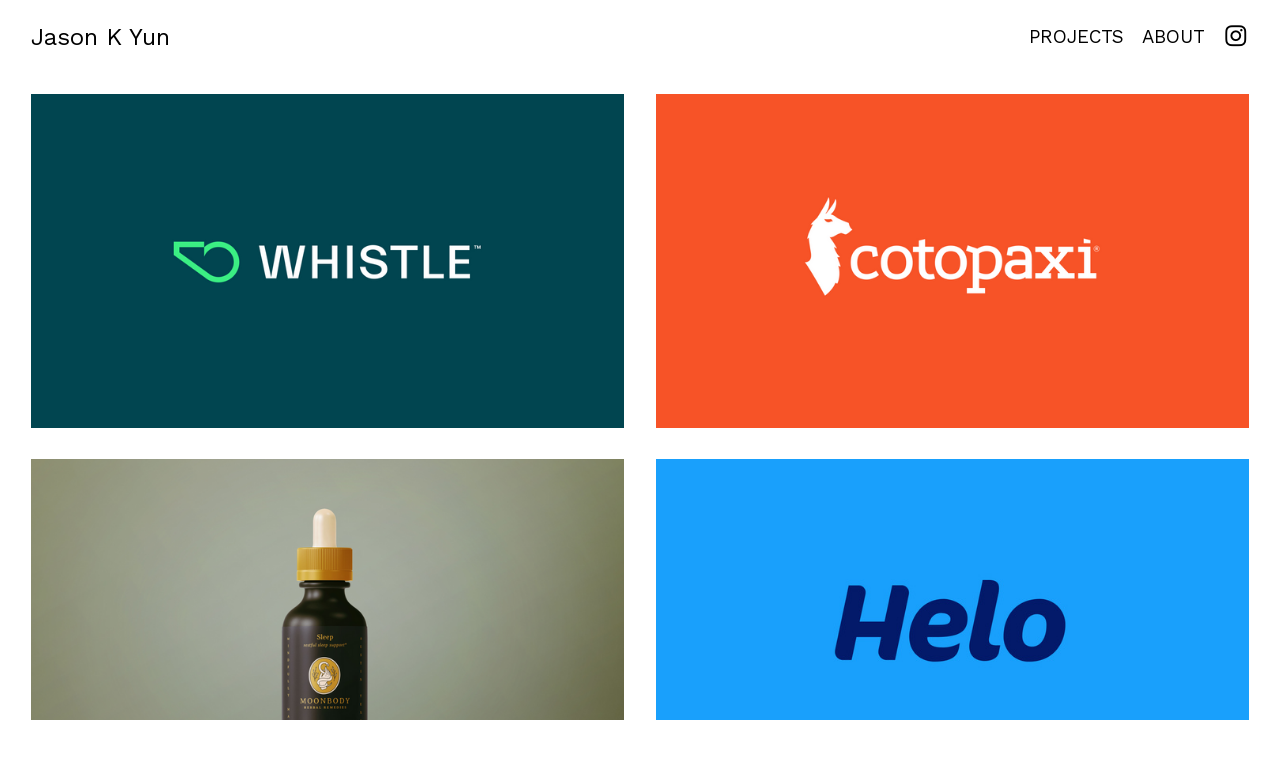

--- FILE ---
content_type: text/html; charset=UTF-8
request_url: https://jasonkyun.com/Projects
body_size: 23883
content:
<!DOCTYPE html>
<!-- 

        Running on cargo.site

-->
<html lang="en" data-predefined-style="true" data-css-presets="true" data-css-preset data-typography-preset>
	<head>
<script>
				var __cargo_context__ = 'live';
				var __cargo_js_ver__ = 'c=2136176793';
				var __cargo_maint__ = false;
				
				
			</script>
					<meta http-equiv="X-UA-Compatible" content="IE=edge,chrome=1">
		<meta http-equiv="Content-Type" content="text/html; charset=utf-8">
		<meta name="viewport" content="initial-scale=1.0, maximum-scale=1.0, user-scalable=no">
		
			<meta name="robots" content="index,follow">
		<title>Projects — Portfolio</title>
		<meta name="description" content="">
				<meta name="twitter:card" content="summary_large_image">
		<meta name="twitter:title" content="Projects — Portfolio">
		<meta name="twitter:description" content="">
		<meta name="twitter:image" content="https://freight.cargo.site/w/1200/i/9dc3c0d44e291573ff690fde617b6145a0f0f493b2d358676abe7ff791719b9b/Thumbnail_Whistle.png">
		<meta property="og:locale" content="en_US">
		<meta property="og:title" content="Projects — Portfolio">
		<meta property="og:description" content="">
		<meta property="og:url" content="https://jasonkyun.com/Projects">
		<meta property="og:image" content="https://freight.cargo.site/w/1200/i/9dc3c0d44e291573ff690fde617b6145a0f0f493b2d358676abe7ff791719b9b/Thumbnail_Whistle.png">
		<meta property="og:type" content="website">

		<link rel="preconnect" href="https://static.cargo.site" crossorigin>
		<link rel="preconnect" href="https://freight.cargo.site" crossorigin>

		<link rel="preconnect" href="https://fonts.gstatic.com" crossorigin>
				<link rel="preconnect" href="https://type.cargo.site" crossorigin>

		<!--<link rel="preload" href="https://static.cargo.site/assets/social/IconFont-Regular-0.9.3.woff2" as="font" type="font/woff" crossorigin>-->

		

		<link href="https://freight.cargo.site/t/original/i/dac75aa5a6dd7634a47deaa2dfe378313f83c546aee27476fb48e33a0e4eb8a8/favicon-512x512.ico" rel="shortcut icon">
		<link href="https://jasonkyun.com/rss" rel="alternate" type="application/rss+xml" title="Portfolio feed">

		<link href="//fonts.googleapis.com/css?family=Work Sans:300,300italic,400,400italic,700,700italic,800,800italic&c=2136176793&" id="" rel="stylesheet" type="text/css" />
<link href="https://jasonkyun.com/stylesheet?c=2136176793&1759801759" id="member_stylesheet" rel="stylesheet" type="text/css" />
<style id="">@font-face{font-family:Icons;src:url(https://static.cargo.site/assets/social/IconFont-Regular-0.9.3.woff2);unicode-range:U+E000-E15C,U+F0000,U+FE0E}@font-face{font-family:Icons;src:url(https://static.cargo.site/assets/social/IconFont-Regular-0.9.3.woff2);font-weight:240;unicode-range:U+E000-E15C,U+F0000,U+FE0E}@font-face{font-family:Icons;src:url(https://static.cargo.site/assets/social/IconFont-Regular-0.9.3.woff2);unicode-range:U+E000-E15C,U+F0000,U+FE0E;font-weight:400}@font-face{font-family:Icons;src:url(https://static.cargo.site/assets/social/IconFont-Regular-0.9.3.woff2);unicode-range:U+E000-E15C,U+F0000,U+FE0E;font-weight:600}@font-face{font-family:Icons;src:url(https://static.cargo.site/assets/social/IconFont-Regular-0.9.3.woff2);unicode-range:U+E000-E15C,U+F0000,U+FE0E;font-weight:800}@font-face{font-family:Icons;src:url(https://static.cargo.site/assets/social/IconFont-Regular-0.9.3.woff2);unicode-range:U+E000-E15C,U+F0000,U+FE0E;font-style:italic}@font-face{font-family:Icons;src:url(https://static.cargo.site/assets/social/IconFont-Regular-0.9.3.woff2);unicode-range:U+E000-E15C,U+F0000,U+FE0E;font-weight:200;font-style:italic}@font-face{font-family:Icons;src:url(https://static.cargo.site/assets/social/IconFont-Regular-0.9.3.woff2);unicode-range:U+E000-E15C,U+F0000,U+FE0E;font-weight:400;font-style:italic}@font-face{font-family:Icons;src:url(https://static.cargo.site/assets/social/IconFont-Regular-0.9.3.woff2);unicode-range:U+E000-E15C,U+F0000,U+FE0E;font-weight:600;font-style:italic}@font-face{font-family:Icons;src:url(https://static.cargo.site/assets/social/IconFont-Regular-0.9.3.woff2);unicode-range:U+E000-E15C,U+F0000,U+FE0E;font-weight:800;font-style:italic}body.iconfont-loading,body.iconfont-loading *{color:transparent!important}body{-moz-osx-font-smoothing:grayscale;-webkit-font-smoothing:antialiased;-webkit-text-size-adjust:none}body.no-scroll{overflow:hidden}/*!
 * Content
 */.page{word-wrap:break-word}:focus{outline:0}.pointer-events-none{pointer-events:none}.pointer-events-auto{pointer-events:auto}.pointer-events-none .page_content .audio-player,.pointer-events-none .page_content .shop_product,.pointer-events-none .page_content a,.pointer-events-none .page_content audio,.pointer-events-none .page_content button,.pointer-events-none .page_content details,.pointer-events-none .page_content iframe,.pointer-events-none .page_content img,.pointer-events-none .page_content input,.pointer-events-none .page_content video{pointer-events:auto}.pointer-events-none .page_content *>a,.pointer-events-none .page_content>a{position:relative}s *{text-transform:inherit}#toolset{position:fixed;bottom:10px;right:10px;z-index:8}.mobile #toolset,.template_site_inframe #toolset{display:none}#toolset a{display:block;height:24px;width:24px;margin:0;padding:0;text-decoration:none;background:rgba(0,0,0,.2)}#toolset a:hover{background:rgba(0,0,0,.8)}[data-adminview] #toolset a,[data-adminview] #toolset_admin a{background:rgba(0,0,0,.04);pointer-events:none;cursor:default}#toolset_admin a:active{background:rgba(0,0,0,.7)}#toolset_admin a svg>*{transform:scale(1.1) translate(0,-.5px);transform-origin:50% 50%}#toolset_admin a svg{pointer-events:none;width:100%!important;height:auto!important}#following-container{overflow:auto;-webkit-overflow-scrolling:touch}#following-container iframe{height:100%;width:100%;position:absolute;top:0;left:0;right:0;bottom:0}:root{--following-width:-400px;--following-animation-duration:450ms}@keyframes following-open{0%{transform:translateX(0)}100%{transform:translateX(var(--following-width))}}@keyframes following-open-inverse{0%{transform:translateX(0)}100%{transform:translateX(calc(-1 * var(--following-width)))}}@keyframes following-close{0%{transform:translateX(var(--following-width))}100%{transform:translateX(0)}}@keyframes following-close-inverse{0%{transform:translateX(calc(-1 * var(--following-width)))}100%{transform:translateX(0)}}body.animate-left{animation:following-open var(--following-animation-duration);animation-fill-mode:both;animation-timing-function:cubic-bezier(.24,1,.29,1)}#following-container.animate-left{animation:following-close-inverse var(--following-animation-duration);animation-fill-mode:both;animation-timing-function:cubic-bezier(.24,1,.29,1)}#following-container.animate-left #following-frame{animation:following-close var(--following-animation-duration);animation-fill-mode:both;animation-timing-function:cubic-bezier(.24,1,.29,1)}body.animate-right{animation:following-close var(--following-animation-duration);animation-fill-mode:both;animation-timing-function:cubic-bezier(.24,1,.29,1)}#following-container.animate-right{animation:following-open-inverse var(--following-animation-duration);animation-fill-mode:both;animation-timing-function:cubic-bezier(.24,1,.29,1)}#following-container.animate-right #following-frame{animation:following-open var(--following-animation-duration);animation-fill-mode:both;animation-timing-function:cubic-bezier(.24,1,.29,1)}.slick-slider{position:relative;display:block;-moz-box-sizing:border-box;box-sizing:border-box;-webkit-user-select:none;-moz-user-select:none;-ms-user-select:none;user-select:none;-webkit-touch-callout:none;-khtml-user-select:none;-ms-touch-action:pan-y;touch-action:pan-y;-webkit-tap-highlight-color:transparent}.slick-list{position:relative;display:block;overflow:hidden;margin:0;padding:0}.slick-list:focus{outline:0}.slick-list.dragging{cursor:pointer;cursor:hand}.slick-slider .slick-list,.slick-slider .slick-track{transform:translate3d(0,0,0);will-change:transform}.slick-track{position:relative;top:0;left:0;display:block}.slick-track:after,.slick-track:before{display:table;content:'';width:1px;height:1px;margin-top:-1px;margin-left:-1px}.slick-track:after{clear:both}.slick-loading .slick-track{visibility:hidden}.slick-slide{display:none;float:left;height:100%;min-height:1px}[dir=rtl] .slick-slide{float:right}.content .slick-slide img{display:inline-block}.content .slick-slide img:not(.image-zoom){cursor:pointer}.content .scrub .slick-list,.content .scrub .slick-slide img:not(.image-zoom){cursor:ew-resize}body.slideshow-scrub-dragging *{cursor:ew-resize!important}.content .slick-slide img:not([src]),.content .slick-slide img[src='']{width:100%;height:auto}.slick-slide.slick-loading img{display:none}.slick-slide.dragging img{pointer-events:none}.slick-initialized .slick-slide{display:block}.slick-loading .slick-slide{visibility:hidden}.slick-vertical .slick-slide{display:block;height:auto;border:1px solid transparent}.slick-arrow.slick-hidden{display:none}.slick-arrow{position:absolute;z-index:9;width:0;top:0;height:100%;cursor:pointer;will-change:opacity;-webkit-transition:opacity 333ms cubic-bezier(.4,0,.22,1);transition:opacity 333ms cubic-bezier(.4,0,.22,1)}.slick-arrow.hidden{opacity:0}.slick-arrow svg{position:absolute;width:36px;height:36px;top:0;left:0;right:0;bottom:0;margin:auto;transform:translate(.25px,.25px)}.slick-arrow svg.right-arrow{transform:translate(.25px,.25px) scaleX(-1)}.slick-arrow svg:active{opacity:.75}.slick-arrow svg .arrow-shape{fill:none!important;stroke:#fff;stroke-linecap:square}.slick-arrow svg .arrow-outline{fill:none!important;stroke-width:2.5px;stroke:rgba(0,0,0,.6);stroke-linecap:square}.slick-arrow.slick-next{right:0;text-align:right}.slick-next svg,.wallpaper-navigation .slick-next svg{margin-right:10px}.mobile .slick-next svg{margin-right:10px}.slick-arrow.slick-prev{text-align:left}.slick-prev svg,.wallpaper-navigation .slick-prev svg{margin-left:10px}.mobile .slick-prev svg{margin-left:10px}.loading_animation{display:none;vertical-align:middle;z-index:15;line-height:0;pointer-events:none;border-radius:100%}.loading_animation.hidden{display:none}.loading_animation.pulsing{opacity:0;display:inline-block;animation-delay:.1s;-webkit-animation-delay:.1s;-moz-animation-delay:.1s;animation-duration:12s;animation-iteration-count:infinite;animation:fade-pulse-in .5s ease-in-out;-moz-animation:fade-pulse-in .5s ease-in-out;-webkit-animation:fade-pulse-in .5s ease-in-out;-webkit-animation-fill-mode:forwards;-moz-animation-fill-mode:forwards;animation-fill-mode:forwards}.loading_animation.pulsing.no-delay{animation-delay:0s;-webkit-animation-delay:0s;-moz-animation-delay:0s}.loading_animation div{border-radius:100%}.loading_animation div svg{max-width:100%;height:auto}.loading_animation div,.loading_animation div svg{width:20px;height:20px}.loading_animation.full-width svg{width:100%;height:auto}.loading_animation.full-width.big svg{width:100px;height:100px}.loading_animation div svg>*{fill:#ccc}.loading_animation div{-webkit-animation:spin-loading 12s ease-out;-webkit-animation-iteration-count:infinite;-moz-animation:spin-loading 12s ease-out;-moz-animation-iteration-count:infinite;animation:spin-loading 12s ease-out;animation-iteration-count:infinite}.loading_animation.hidden{display:none}[data-backdrop] .loading_animation{position:absolute;top:15px;left:15px;z-index:99}.loading_animation.position-absolute.middle{top:calc(50% - 10px);left:calc(50% - 10px)}.loading_animation.position-absolute.topleft{top:0;left:0}.loading_animation.position-absolute.middleright{top:calc(50% - 10px);right:1rem}.loading_animation.position-absolute.middleleft{top:calc(50% - 10px);left:1rem}.loading_animation.gray div svg>*{fill:#999}.loading_animation.gray-dark div svg>*{fill:#666}.loading_animation.gray-darker div svg>*{fill:#555}.loading_animation.gray-light div svg>*{fill:#ccc}.loading_animation.white div svg>*{fill:rgba(255,255,255,.85)}.loading_animation.blue div svg>*{fill:#698fff}.loading_animation.inline{display:inline-block;margin-bottom:.5ex}.loading_animation.inline.left{margin-right:.5ex}@-webkit-keyframes fade-pulse-in{0%{opacity:0}50%{opacity:.5}100%{opacity:1}}@-moz-keyframes fade-pulse-in{0%{opacity:0}50%{opacity:.5}100%{opacity:1}}@keyframes fade-pulse-in{0%{opacity:0}50%{opacity:.5}100%{opacity:1}}@-webkit-keyframes pulsate{0%{opacity:1}50%{opacity:0}100%{opacity:1}}@-moz-keyframes pulsate{0%{opacity:1}50%{opacity:0}100%{opacity:1}}@keyframes pulsate{0%{opacity:1}50%{opacity:0}100%{opacity:1}}@-webkit-keyframes spin-loading{0%{transform:rotate(0)}9%{transform:rotate(1050deg)}18%{transform:rotate(-1090deg)}20%{transform:rotate(-1080deg)}23%{transform:rotate(-1080deg)}28%{transform:rotate(-1095deg)}29%{transform:rotate(-1065deg)}34%{transform:rotate(-1080deg)}35%{transform:rotate(-1050deg)}40%{transform:rotate(-1065deg)}41%{transform:rotate(-1035deg)}44%{transform:rotate(-1035deg)}47%{transform:rotate(-2160deg)}50%{transform:rotate(-2160deg)}56%{transform:rotate(45deg)}60%{transform:rotate(45deg)}80%{transform:rotate(6120deg)}100%{transform:rotate(0)}}@keyframes spin-loading{0%{transform:rotate(0)}9%{transform:rotate(1050deg)}18%{transform:rotate(-1090deg)}20%{transform:rotate(-1080deg)}23%{transform:rotate(-1080deg)}28%{transform:rotate(-1095deg)}29%{transform:rotate(-1065deg)}34%{transform:rotate(-1080deg)}35%{transform:rotate(-1050deg)}40%{transform:rotate(-1065deg)}41%{transform:rotate(-1035deg)}44%{transform:rotate(-1035deg)}47%{transform:rotate(-2160deg)}50%{transform:rotate(-2160deg)}56%{transform:rotate(45deg)}60%{transform:rotate(45deg)}80%{transform:rotate(6120deg)}100%{transform:rotate(0)}}[grid-row]{align-items:flex-start;box-sizing:border-box;display:-webkit-box;display:-webkit-flex;display:-ms-flexbox;display:flex;-webkit-flex-wrap:wrap;-ms-flex-wrap:wrap;flex-wrap:wrap}[grid-col]{box-sizing:border-box}[grid-row] [grid-col].empty:after{content:"\0000A0";cursor:text}body.mobile[data-adminview=content-editproject] [grid-row] [grid-col].empty:after{display:none}[grid-col=auto]{-webkit-box-flex:1;-webkit-flex:1;-ms-flex:1;flex:1}[grid-col=x12]{width:100%}[grid-col=x11]{width:50%}[grid-col=x10]{width:33.33%}[grid-col=x9]{width:25%}[grid-col=x8]{width:20%}[grid-col=x7]{width:16.666666667%}[grid-col=x6]{width:14.285714286%}[grid-col=x5]{width:12.5%}[grid-col=x4]{width:11.111111111%}[grid-col=x3]{width:10%}[grid-col=x2]{width:9.090909091%}[grid-col=x1]{width:8.333333333%}[grid-col="1"]{width:8.33333%}[grid-col="2"]{width:16.66667%}[grid-col="3"]{width:25%}[grid-col="4"]{width:33.33333%}[grid-col="5"]{width:41.66667%}[grid-col="6"]{width:50%}[grid-col="7"]{width:58.33333%}[grid-col="8"]{width:66.66667%}[grid-col="9"]{width:75%}[grid-col="10"]{width:83.33333%}[grid-col="11"]{width:91.66667%}[grid-col="12"]{width:100%}body.mobile [grid-responsive] [grid-col]{width:100%;-webkit-box-flex:none;-webkit-flex:none;-ms-flex:none;flex:none}[data-ce-host=true][contenteditable=true] [grid-pad]{pointer-events:none}[data-ce-host=true][contenteditable=true] [grid-pad]>*{pointer-events:auto}[grid-pad="0"]{padding:0}[grid-pad="0.25"]{padding:.125rem}[grid-pad="0.5"]{padding:.25rem}[grid-pad="0.75"]{padding:.375rem}[grid-pad="1"]{padding:.5rem}[grid-pad="1.25"]{padding:.625rem}[grid-pad="1.5"]{padding:.75rem}[grid-pad="1.75"]{padding:.875rem}[grid-pad="2"]{padding:1rem}[grid-pad="2.5"]{padding:1.25rem}[grid-pad="3"]{padding:1.5rem}[grid-pad="3.5"]{padding:1.75rem}[grid-pad="4"]{padding:2rem}[grid-pad="5"]{padding:2.5rem}[grid-pad="6"]{padding:3rem}[grid-pad="7"]{padding:3.5rem}[grid-pad="8"]{padding:4rem}[grid-pad="9"]{padding:4.5rem}[grid-pad="10"]{padding:5rem}[grid-gutter="0"]{margin:0}[grid-gutter="0.5"]{margin:-.25rem}[grid-gutter="1"]{margin:-.5rem}[grid-gutter="1.5"]{margin:-.75rem}[grid-gutter="2"]{margin:-1rem}[grid-gutter="2.5"]{margin:-1.25rem}[grid-gutter="3"]{margin:-1.5rem}[grid-gutter="3.5"]{margin:-1.75rem}[grid-gutter="4"]{margin:-2rem}[grid-gutter="5"]{margin:-2.5rem}[grid-gutter="6"]{margin:-3rem}[grid-gutter="7"]{margin:-3.5rem}[grid-gutter="8"]{margin:-4rem}[grid-gutter="10"]{margin:-5rem}[grid-gutter="12"]{margin:-6rem}[grid-gutter="14"]{margin:-7rem}[grid-gutter="16"]{margin:-8rem}[grid-gutter="18"]{margin:-9rem}[grid-gutter="20"]{margin:-10rem}small{max-width:100%;text-decoration:inherit}img:not([src]),img[src='']{outline:1px solid rgba(177,177,177,.4);outline-offset:-1px;content:url([data-uri])}img.image-zoom{cursor:-webkit-zoom-in;cursor:-moz-zoom-in;cursor:zoom-in}#imprimatur{color:#333;font-size:10px;font-family:-apple-system,BlinkMacSystemFont,"Segoe UI",Roboto,Oxygen,Ubuntu,Cantarell,"Open Sans","Helvetica Neue",sans-serif,"Sans Serif",Icons;/*!System*/position:fixed;opacity:.3;right:-28px;bottom:160px;transform:rotate(270deg);-ms-transform:rotate(270deg);-webkit-transform:rotate(270deg);z-index:8;text-transform:uppercase;color:#999;opacity:.5;padding-bottom:2px;text-decoration:none}.mobile #imprimatur{display:none}bodycopy cargo-link a{font-family:-apple-system,BlinkMacSystemFont,"Segoe UI",Roboto,Oxygen,Ubuntu,Cantarell,"Open Sans","Helvetica Neue",sans-serif,"Sans Serif",Icons;/*!System*/font-size:12px;font-style:normal;font-weight:400;transform:rotate(270deg);text-decoration:none;position:fixed!important;right:-27px;bottom:100px;text-decoration:none;letter-spacing:normal;background:0 0;border:0;border-bottom:0;outline:0}/*! PhotoSwipe Default UI CSS by Dmitry Semenov | photoswipe.com | MIT license */.pswp--has_mouse .pswp__button--arrow--left,.pswp--has_mouse .pswp__button--arrow--right,.pswp__ui{visibility:visible}.pswp--minimal--dark .pswp__top-bar,.pswp__button{background:0 0}.pswp,.pswp__bg,.pswp__container,.pswp__img--placeholder,.pswp__zoom-wrap,.quick-view-navigation{-webkit-backface-visibility:hidden}.pswp__button{cursor:pointer;opacity:1;-webkit-appearance:none;transition:opacity .2s;-webkit-box-shadow:none;box-shadow:none}.pswp__button-close>svg{top:10px;right:10px;margin-left:auto}.pswp--touch .quick-view-navigation{display:none}.pswp__ui{-webkit-font-smoothing:auto;opacity:1;z-index:1550}.quick-view-navigation{will-change:opacity;-webkit-transition:opacity 333ms cubic-bezier(.4,0,.22,1);transition:opacity 333ms cubic-bezier(.4,0,.22,1)}.quick-view-navigation .pswp__group .pswp__button{pointer-events:auto}.pswp__button>svg{position:absolute;width:36px;height:36px}.quick-view-navigation .pswp__group:active svg{opacity:.75}.pswp__button svg .shape-shape{fill:#fff}.pswp__button svg .shape-outline{fill:#000}.pswp__button-prev>svg{top:0;bottom:0;left:10px;margin:auto}.pswp__button-next>svg{top:0;bottom:0;right:10px;margin:auto}.quick-view-navigation .pswp__group .pswp__button-prev{position:absolute;left:0;top:0;width:0;height:100%}.quick-view-navigation .pswp__group .pswp__button-next{position:absolute;right:0;top:0;width:0;height:100%}.quick-view-navigation .close-button,.quick-view-navigation .left-arrow,.quick-view-navigation .right-arrow{transform:translate(.25px,.25px)}.quick-view-navigation .right-arrow{transform:translate(.25px,.25px) scaleX(-1)}.pswp__button svg .shape-outline{fill:transparent!important;stroke:#000;stroke-width:2.5px;stroke-linecap:square}.pswp__button svg .shape-shape{fill:transparent!important;stroke:#fff;stroke-width:1.5px;stroke-linecap:square}.pswp__bg,.pswp__scroll-wrap,.pswp__zoom-wrap{width:100%;position:absolute}.quick-view-navigation .pswp__group .pswp__button-close{margin:0}.pswp__container,.pswp__item,.pswp__zoom-wrap{right:0;bottom:0;top:0;position:absolute;left:0}.pswp__ui--hidden .pswp__button{opacity:.001}.pswp__ui--hidden .pswp__button,.pswp__ui--hidden .pswp__button *{pointer-events:none}.pswp .pswp__ui.pswp__ui--displaynone{display:none}.pswp__element--disabled{display:none!important}/*! PhotoSwipe main CSS by Dmitry Semenov | photoswipe.com | MIT license */.pswp{position:fixed;display:none;height:100%;width:100%;top:0;left:0;right:0;bottom:0;margin:auto;-ms-touch-action:none;touch-action:none;z-index:9999999;-webkit-text-size-adjust:100%;line-height:initial;letter-spacing:initial;outline:0}.pswp img{max-width:none}.pswp--zoom-disabled .pswp__img{cursor:default!important}.pswp--animate_opacity{opacity:.001;will-change:opacity;-webkit-transition:opacity 333ms cubic-bezier(.4,0,.22,1);transition:opacity 333ms cubic-bezier(.4,0,.22,1)}.pswp--open{display:block}.pswp--zoom-allowed .pswp__img{cursor:-webkit-zoom-in;cursor:-moz-zoom-in;cursor:zoom-in}.pswp--zoomed-in .pswp__img{cursor:-webkit-grab;cursor:-moz-grab;cursor:grab}.pswp--dragging .pswp__img{cursor:-webkit-grabbing;cursor:-moz-grabbing;cursor:grabbing}.pswp__bg{left:0;top:0;height:100%;opacity:0;transform:translateZ(0);will-change:opacity}.pswp__scroll-wrap{left:0;top:0;height:100%}.pswp__container,.pswp__zoom-wrap{-ms-touch-action:none;touch-action:none}.pswp__container,.pswp__img{-webkit-user-select:none;-moz-user-select:none;-ms-user-select:none;user-select:none;-webkit-tap-highlight-color:transparent;-webkit-touch-callout:none}.pswp__zoom-wrap{-webkit-transform-origin:left top;-ms-transform-origin:left top;transform-origin:left top;-webkit-transition:-webkit-transform 222ms cubic-bezier(.4,0,.22,1);transition:transform 222ms cubic-bezier(.4,0,.22,1)}.pswp__bg{-webkit-transition:opacity 222ms cubic-bezier(.4,0,.22,1);transition:opacity 222ms cubic-bezier(.4,0,.22,1)}.pswp--animated-in .pswp__bg,.pswp--animated-in .pswp__zoom-wrap{-webkit-transition:none;transition:none}.pswp--hide-overflow .pswp__scroll-wrap,.pswp--hide-overflow.pswp{overflow:hidden}.pswp__img{position:absolute;width:auto;height:auto;top:0;left:0}.pswp__img--placeholder--blank{background:#222}.pswp--ie .pswp__img{width:100%!important;height:auto!important;left:0;top:0}.pswp__ui--idle{opacity:0}.pswp__error-msg{position:absolute;left:0;top:50%;width:100%;text-align:center;font-size:14px;line-height:16px;margin-top:-8px;color:#ccc}.pswp__error-msg a{color:#ccc;text-decoration:underline}.pswp__error-msg{font-family:-apple-system,BlinkMacSystemFont,"Segoe UI",Roboto,Oxygen,Ubuntu,Cantarell,"Open Sans","Helvetica Neue",sans-serif}.quick-view.mouse-down .iframe-item{pointer-events:none!important}.quick-view-caption-positioner{pointer-events:none;width:100%;height:100%}.quick-view-caption-wrapper{margin:auto;position:absolute;bottom:0;left:0;right:0}.quick-view-horizontal-align-left .quick-view-caption-wrapper{margin-left:0}.quick-view-horizontal-align-right .quick-view-caption-wrapper{margin-right:0}[data-quick-view-caption]{transition:.1s opacity ease-in-out;position:absolute;bottom:0;left:0;right:0}.quick-view-horizontal-align-left [data-quick-view-caption]{text-align:left}.quick-view-horizontal-align-right [data-quick-view-caption]{text-align:right}.quick-view-caption{transition:.1s opacity ease-in-out}.quick-view-caption>*{display:inline-block}.quick-view-caption *{pointer-events:auto}.quick-view-caption.hidden{opacity:0}.shop_product .dropdown_wrapper{flex:0 0 100%;position:relative}.shop_product select{appearance:none;-moz-appearance:none;-webkit-appearance:none;outline:0;-webkit-font-smoothing:antialiased;-moz-osx-font-smoothing:grayscale;cursor:pointer;border-radius:0;white-space:nowrap;overflow:hidden!important;text-overflow:ellipsis}.shop_product select.dropdown::-ms-expand{display:none}.shop_product a{cursor:pointer;border-bottom:none;text-decoration:none}.shop_product a.out-of-stock{pointer-events:none}body.audio-player-dragging *{cursor:ew-resize!important}.audio-player{display:inline-flex;flex:1 0 calc(100% - 2px);width:calc(100% - 2px)}.audio-player .button{height:100%;flex:0 0 3.3rem;display:flex}.audio-player .separator{left:3.3rem;height:100%}.audio-player .buffer{width:0%;height:100%;transition:left .3s linear,width .3s linear}.audio-player.seeking .buffer{transition:left 0s,width 0s}.audio-player.seeking{user-select:none;-webkit-user-select:none;cursor:ew-resize}.audio-player.seeking *{user-select:none;-webkit-user-select:none;cursor:ew-resize}.audio-player .bar{overflow:hidden;display:flex;justify-content:space-between;align-content:center;flex-grow:1}.audio-player .progress{width:0%;height:100%;transition:width .3s linear}.audio-player.seeking .progress{transition:width 0s}.audio-player .pause,.audio-player .play{cursor:pointer;height:100%}.audio-player .note-icon{margin:auto 0;order:2;flex:0 1 auto}.audio-player .title{white-space:nowrap;overflow:hidden;text-overflow:ellipsis;pointer-events:none;user-select:none;padding:.5rem 0 .5rem 1rem;margin:auto auto auto 0;flex:0 3 auto;min-width:0;width:100%}.audio-player .total-time{flex:0 1 auto;margin:auto 0}.audio-player .current-time,.audio-player .play-text{flex:0 1 auto;margin:auto 0}.audio-player .stream-anim{user-select:none;margin:auto auto auto 0}.audio-player .stream-anim span{display:inline-block}.audio-player .buffer,.audio-player .current-time,.audio-player .note-svg,.audio-player .play-text,.audio-player .separator,.audio-player .total-time{user-select:none;pointer-events:none}.audio-player .buffer,.audio-player .play-text,.audio-player .progress{position:absolute}.audio-player,.audio-player .bar,.audio-player .button,.audio-player .current-time,.audio-player .note-icon,.audio-player .pause,.audio-player .play,.audio-player .total-time{position:relative}body.mobile .audio-player,body.mobile .audio-player *{-webkit-touch-callout:none}#standalone-admin-frame{border:0;width:400px;position:absolute;right:0;top:0;height:100vh;z-index:99}body[standalone-admin=true] #standalone-admin-frame{transform:translate(0,0)}body[standalone-admin=true] .main_container{width:calc(100% - 400px)}body[standalone-admin=false] #standalone-admin-frame{transform:translate(100%,0)}body[standalone-admin=false] .main_container{width:100%}.toggle_standaloneAdmin{position:fixed;top:0;right:400px;height:40px;width:40px;z-index:999;cursor:pointer;background-color:rgba(0,0,0,.4)}.toggle_standaloneAdmin:active{opacity:.7}body[standalone-admin=false] .toggle_standaloneAdmin{right:0}.toggle_standaloneAdmin *{color:#fff;fill:#fff}.toggle_standaloneAdmin svg{padding:6px;width:100%;height:100%;opacity:.85}body[standalone-admin=false] .toggle_standaloneAdmin #close,body[standalone-admin=true] .toggle_standaloneAdmin #backdropsettings{display:none}.toggle_standaloneAdmin>div{width:100%;height:100%}#admin_toggle_button{position:fixed;top:50%;transform:translate(0,-50%);right:400px;height:36px;width:12px;z-index:999;cursor:pointer;background-color:rgba(0,0,0,.09);padding-left:2px;margin-right:5px}#admin_toggle_button .bar{content:'';background:rgba(0,0,0,.09);position:fixed;width:5px;bottom:0;top:0;z-index:10}#admin_toggle_button:active{background:rgba(0,0,0,.065)}#admin_toggle_button *{color:#fff;fill:#fff}#admin_toggle_button svg{padding:0;width:16px;height:36px;margin-left:1px;opacity:1}#admin_toggle_button svg *{fill:#fff;opacity:1}#admin_toggle_button[data-state=closed] .toggle_admin_close{display:none}#admin_toggle_button[data-state=closed],#admin_toggle_button[data-state=closed] .toggle_admin_open{width:20px;cursor:pointer;margin:0}#admin_toggle_button[data-state=closed] svg{margin-left:2px}#admin_toggle_button[data-state=open] .toggle_admin_open{display:none}select,select *{text-rendering:auto!important}b b{font-weight:inherit}*{-webkit-box-sizing:border-box;-moz-box-sizing:border-box;box-sizing:border-box}customhtml>*{position:relative;z-index:10}body,html{min-height:100vh;margin:0;padding:0}html{touch-action:manipulation;position:relative;background-color:#fff}.main_container{min-height:100vh;width:100%;overflow:hidden}.container{display:-webkit-box;display:-webkit-flex;display:-moz-box;display:-ms-flexbox;display:flex;-webkit-flex-wrap:wrap;-moz-flex-wrap:wrap;-ms-flex-wrap:wrap;flex-wrap:wrap;max-width:100%;width:100%;overflow:visible}.container{align-items:flex-start;-webkit-align-items:flex-start}.page{z-index:2}.page ul li>text-limit{display:block}.content,.content_container,.pinned{-webkit-flex:1 0 auto;-moz-flex:1 0 auto;-ms-flex:1 0 auto;flex:1 0 auto;max-width:100%}.content_container{width:100%}.content_container.full_height{min-height:100vh}.page_background{position:absolute;top:0;left:0;width:100%;height:100%}.page_container{position:relative;overflow:visible;width:100%}.backdrop{position:absolute;top:0;z-index:1;width:100%;height:100%;max-height:100vh}.backdrop>div{position:absolute;top:0;left:0;width:100%;height:100%;-webkit-backface-visibility:hidden;backface-visibility:hidden;transform:translate3d(0,0,0);contain:strict}[data-backdrop].backdrop>div[data-overflowing]{max-height:100vh;position:absolute;top:0;left:0}body.mobile [split-responsive]{display:flex;flex-direction:column}body.mobile [split-responsive] .container{width:100%;order:2}body.mobile [split-responsive] .backdrop{position:relative;height:50vh;width:100%;order:1}body.mobile [split-responsive] [data-auxiliary].backdrop{position:absolute;height:50vh;width:100%;order:1}.page{position:relative;z-index:2}img[data-align=left]{float:left}img[data-align=right]{float:right}[data-rotation]{transform-origin:center center}.content .page_content:not([contenteditable=true]) [data-draggable]{pointer-events:auto!important;backface-visibility:hidden}.preserve-3d{-moz-transform-style:preserve-3d;transform-style:preserve-3d}.content .page_content:not([contenteditable=true]) [data-draggable] iframe{pointer-events:none!important}.dragging-active iframe{pointer-events:none!important}.content .page_content:not([contenteditable=true]) [data-draggable]:active{opacity:1}.content .scroll-transition-fade{transition:transform 1s ease-in-out,opacity .8s ease-in-out}.content .scroll-transition-fade.below-viewport{opacity:0;transform:translateY(40px)}.mobile.full_width .page_container:not([split-layout]) .container_width{width:100%}[data-view=pinned_bottom] .bottom_pin_invisibility{visibility:hidden}.pinned{position:relative;width:100%}.pinned .page_container.accommodate:not(.fixed):not(.overlay){z-index:2}.pinned .page_container.overlay{position:absolute;z-index:4}.pinned .page_container.overlay.fixed{position:fixed}.pinned .page_container.overlay.fixed .page{max-height:100vh;-webkit-overflow-scrolling:touch}.pinned .page_container.overlay.fixed .page.allow-scroll{overflow-y:auto;overflow-x:hidden}.pinned .page_container.overlay.fixed .page.allow-scroll{align-items:flex-start;-webkit-align-items:flex-start}.pinned .page_container .page.allow-scroll::-webkit-scrollbar{width:0;background:0 0;display:none}.pinned.pinned_top .page_container.overlay{left:0;top:0}.pinned.pinned_bottom .page_container.overlay{left:0;bottom:0}div[data-container=set]:empty{margin-top:1px}.thumbnails{position:relative;z-index:1}[thumbnails=grid]{align-items:baseline}[thumbnails=justify] .thumbnail{box-sizing:content-box}[thumbnails][data-padding-zero] .thumbnail{margin-bottom:-1px}[thumbnails=montessori] .thumbnail{pointer-events:auto;position:absolute}[thumbnails] .thumbnail>a{display:block;text-decoration:none}[thumbnails=montessori]{height:0}[thumbnails][data-resizing],[thumbnails][data-resizing] *{cursor:nwse-resize}[thumbnails] .thumbnail .resize-handle{cursor:nwse-resize;width:26px;height:26px;padding:5px;position:absolute;opacity:.75;right:-1px;bottom:-1px;z-index:100}[thumbnails][data-resizing] .resize-handle{display:none}[thumbnails] .thumbnail .resize-handle svg{position:absolute;top:0;left:0}[thumbnails] .thumbnail .resize-handle:hover{opacity:1}[data-can-move].thumbnail .resize-handle svg .resize_path_outline{fill:#fff}[data-can-move].thumbnail .resize-handle svg .resize_path{fill:#000}[thumbnails=montessori] .thumbnail_sizer{height:0;width:100%;position:relative;padding-bottom:100%;pointer-events:none}[thumbnails] .thumbnail img{display:block;min-height:3px;margin-bottom:0}[thumbnails] .thumbnail img:not([src]),img[src=""]{margin:0!important;width:100%;min-height:3px;height:100%!important;position:absolute}[aspect-ratio="1x1"].thumb_image{height:0;padding-bottom:100%;overflow:hidden}[aspect-ratio="4x3"].thumb_image{height:0;padding-bottom:75%;overflow:hidden}[aspect-ratio="16x9"].thumb_image{height:0;padding-bottom:56.25%;overflow:hidden}[thumbnails] .thumb_image{width:100%;position:relative}[thumbnails][thumbnail-vertical-align=top]{align-items:flex-start}[thumbnails][thumbnail-vertical-align=middle]{align-items:center}[thumbnails][thumbnail-vertical-align=bottom]{align-items:baseline}[thumbnails][thumbnail-horizontal-align=left]{justify-content:flex-start}[thumbnails][thumbnail-horizontal-align=middle]{justify-content:center}[thumbnails][thumbnail-horizontal-align=right]{justify-content:flex-end}.thumb_image.default_image>svg{position:absolute;top:0;left:0;bottom:0;right:0;width:100%;height:100%}.thumb_image.default_image{outline:1px solid #ccc;outline-offset:-1px;position:relative}.mobile.full_width [data-view=Thumbnail] .thumbnails_width{width:100%}.content [data-draggable] a:active,.content [data-draggable] img:active{opacity:initial}.content .draggable-dragging{opacity:initial}[data-draggable].draggable_visible{visibility:visible}[data-draggable].draggable_hidden{visibility:hidden}.gallery_card [data-draggable],.marquee [data-draggable]{visibility:inherit}[data-draggable]{visibility:visible;background-color:rgba(0,0,0,.003)}#site_menu_panel_container .image-gallery:not(.initialized){height:0;padding-bottom:100%;min-height:initial}.image-gallery:not(.initialized){min-height:100vh;visibility:hidden;width:100%}.image-gallery .gallery_card img{display:block;width:100%;height:auto}.image-gallery .gallery_card{transform-origin:center}.image-gallery .gallery_card.dragging{opacity:.1;transform:initial!important}.image-gallery:not([image-gallery=slideshow]) .gallery_card iframe:only-child,.image-gallery:not([image-gallery=slideshow]) .gallery_card video:only-child{width:100%;height:100%;top:0;left:0;position:absolute}.image-gallery[image-gallery=slideshow] .gallery_card video[muted][autoplay]:not([controls]),.image-gallery[image-gallery=slideshow] .gallery_card video[muted][data-autoplay]:not([controls]){pointer-events:none}.image-gallery [image-gallery-pad="0"] video:only-child{object-fit:cover;height:calc(100% + 1px)}div.image-gallery>a,div.image-gallery>iframe,div.image-gallery>img,div.image-gallery>video{display:none}[image-gallery-row]{align-items:flex-start;box-sizing:border-box;display:-webkit-box;display:-webkit-flex;display:-ms-flexbox;display:flex;-webkit-flex-wrap:wrap;-ms-flex-wrap:wrap;flex-wrap:wrap}.image-gallery .gallery_card_image{width:100%;position:relative}[data-predefined-style=true] .image-gallery a.gallery_card{display:block;border:none}[image-gallery-col]{box-sizing:border-box}[image-gallery-col=x12]{width:100%}[image-gallery-col=x11]{width:50%}[image-gallery-col=x10]{width:33.33%}[image-gallery-col=x9]{width:25%}[image-gallery-col=x8]{width:20%}[image-gallery-col=x7]{width:16.666666667%}[image-gallery-col=x6]{width:14.285714286%}[image-gallery-col=x5]{width:12.5%}[image-gallery-col=x4]{width:11.111111111%}[image-gallery-col=x3]{width:10%}[image-gallery-col=x2]{width:9.090909091%}[image-gallery-col=x1]{width:8.333333333%}.content .page_content [image-gallery-pad].image-gallery{pointer-events:none}.content .page_content [image-gallery-pad].image-gallery .gallery_card_image>*,.content .page_content [image-gallery-pad].image-gallery .gallery_image_caption{pointer-events:auto}.content .page_content [image-gallery-pad="0"]{padding:0}.content .page_content [image-gallery-pad="0.25"]{padding:.125rem}.content .page_content [image-gallery-pad="0.5"]{padding:.25rem}.content .page_content [image-gallery-pad="0.75"]{padding:.375rem}.content .page_content [image-gallery-pad="1"]{padding:.5rem}.content .page_content [image-gallery-pad="1.25"]{padding:.625rem}.content .page_content [image-gallery-pad="1.5"]{padding:.75rem}.content .page_content [image-gallery-pad="1.75"]{padding:.875rem}.content .page_content [image-gallery-pad="2"]{padding:1rem}.content .page_content [image-gallery-pad="2.5"]{padding:1.25rem}.content .page_content [image-gallery-pad="3"]{padding:1.5rem}.content .page_content [image-gallery-pad="3.5"]{padding:1.75rem}.content .page_content [image-gallery-pad="4"]{padding:2rem}.content .page_content [image-gallery-pad="5"]{padding:2.5rem}.content .page_content [image-gallery-pad="6"]{padding:3rem}.content .page_content [image-gallery-pad="7"]{padding:3.5rem}.content .page_content [image-gallery-pad="8"]{padding:4rem}.content .page_content [image-gallery-pad="9"]{padding:4.5rem}.content .page_content [image-gallery-pad="10"]{padding:5rem}.content .page_content [image-gallery-gutter="0"]{margin:0}.content .page_content [image-gallery-gutter="0.5"]{margin:-.25rem}.content .page_content [image-gallery-gutter="1"]{margin:-.5rem}.content .page_content [image-gallery-gutter="1.5"]{margin:-.75rem}.content .page_content [image-gallery-gutter="2"]{margin:-1rem}.content .page_content [image-gallery-gutter="2.5"]{margin:-1.25rem}.content .page_content [image-gallery-gutter="3"]{margin:-1.5rem}.content .page_content [image-gallery-gutter="3.5"]{margin:-1.75rem}.content .page_content [image-gallery-gutter="4"]{margin:-2rem}.content .page_content [image-gallery-gutter="5"]{margin:-2.5rem}.content .page_content [image-gallery-gutter="6"]{margin:-3rem}.content .page_content [image-gallery-gutter="7"]{margin:-3.5rem}.content .page_content [image-gallery-gutter="8"]{margin:-4rem}.content .page_content [image-gallery-gutter="10"]{margin:-5rem}.content .page_content [image-gallery-gutter="12"]{margin:-6rem}.content .page_content [image-gallery-gutter="14"]{margin:-7rem}.content .page_content [image-gallery-gutter="16"]{margin:-8rem}.content .page_content [image-gallery-gutter="18"]{margin:-9rem}.content .page_content [image-gallery-gutter="20"]{margin:-10rem}[image-gallery=slideshow]:not(.initialized)>*{min-height:1px;opacity:0;min-width:100%}[image-gallery=slideshow][data-constrained-by=height] [image-gallery-vertical-align].slick-track{align-items:flex-start}[image-gallery=slideshow] img.image-zoom:active{opacity:initial}[image-gallery=slideshow].slick-initialized .gallery_card{pointer-events:none}[image-gallery=slideshow].slick-initialized .gallery_card.slick-current{pointer-events:auto}[image-gallery=slideshow] .gallery_card:not(.has_caption){line-height:0}.content .page_content [image-gallery=slideshow].image-gallery>*{pointer-events:auto}.content [image-gallery=slideshow].image-gallery.slick-initialized .gallery_card{overflow:hidden;margin:0;display:flex;flex-flow:row wrap;flex-shrink:0}.content [image-gallery=slideshow].image-gallery.slick-initialized .gallery_card.slick-current{overflow:visible}[image-gallery=slideshow] .gallery_image_caption{opacity:1;transition:opacity .3s;-webkit-transition:opacity .3s;width:100%;margin-left:auto;margin-right:auto;clear:both}[image-gallery-horizontal-align=left] .gallery_image_caption{text-align:left}[image-gallery-horizontal-align=middle] .gallery_image_caption{text-align:center}[image-gallery-horizontal-align=right] .gallery_image_caption{text-align:right}[image-gallery=slideshow][data-slideshow-in-transition] .gallery_image_caption{opacity:0;transition:opacity .3s;-webkit-transition:opacity .3s}[image-gallery=slideshow] .gallery_card_image{width:initial;margin:0;display:inline-block}[image-gallery=slideshow] .gallery_card img{margin:0;display:block}[image-gallery=slideshow][data-exploded]{align-items:flex-start;box-sizing:border-box;display:-webkit-box;display:-webkit-flex;display:-ms-flexbox;display:flex;-webkit-flex-wrap:wrap;-ms-flex-wrap:wrap;flex-wrap:wrap;justify-content:flex-start;align-content:flex-start}[image-gallery=slideshow][data-exploded] .gallery_card{padding:1rem;width:16.666%}[image-gallery=slideshow][data-exploded] .gallery_card_image{height:0;display:block;width:100%}[image-gallery=grid]{align-items:baseline}[image-gallery=grid] .gallery_card.has_caption .gallery_card_image{display:block}[image-gallery=grid] [image-gallery-pad="0"].gallery_card{margin-bottom:-1px}[image-gallery=grid] .gallery_card img{margin:0}[image-gallery=columns] .gallery_card img{margin:0}[image-gallery=justify]{align-items:flex-start}[image-gallery=justify] .gallery_card img{margin:0}[image-gallery=montessori][image-gallery-row]{display:block}[image-gallery=montessori] a.gallery_card,[image-gallery=montessori] div.gallery_card{position:absolute;pointer-events:auto}[image-gallery=montessori][data-can-move] .gallery_card,[image-gallery=montessori][data-can-move] .gallery_card .gallery_card_image,[image-gallery=montessori][data-can-move] .gallery_card .gallery_card_image>*{cursor:move}[image-gallery=montessori]{position:relative;height:0}[image-gallery=freeform] .gallery_card{position:relative}[image-gallery=freeform] [image-gallery-pad="0"].gallery_card{margin-bottom:-1px}[image-gallery-vertical-align]{display:flex;flex-flow:row wrap}[image-gallery-vertical-align].slick-track{display:flex;flex-flow:row nowrap}.image-gallery .slick-list{margin-bottom:-.3px}[image-gallery-vertical-align=top]{align-content:flex-start;align-items:flex-start}[image-gallery-vertical-align=middle]{align-items:center;align-content:center}[image-gallery-vertical-align=bottom]{align-content:flex-end;align-items:flex-end}[image-gallery-horizontal-align=left]{justify-content:flex-start}[image-gallery-horizontal-align=middle]{justify-content:center}[image-gallery-horizontal-align=right]{justify-content:flex-end}.image-gallery[data-resizing],.image-gallery[data-resizing] *{cursor:nwse-resize!important}.image-gallery .gallery_card .resize-handle,.image-gallery .gallery_card .resize-handle *{cursor:nwse-resize!important}.image-gallery .gallery_card .resize-handle{width:26px;height:26px;padding:5px;position:absolute;opacity:.75;right:-1px;bottom:-1px;z-index:10}.image-gallery[data-resizing] .resize-handle{display:none}.image-gallery .gallery_card .resize-handle svg{cursor:nwse-resize!important;position:absolute;top:0;left:0}.image-gallery .gallery_card .resize-handle:hover{opacity:1}[data-can-move].gallery_card .resize-handle svg .resize_path_outline{fill:#fff}[data-can-move].gallery_card .resize-handle svg .resize_path{fill:#000}[image-gallery=montessori] .thumbnail_sizer{height:0;width:100%;position:relative;padding-bottom:100%;pointer-events:none}#site_menu_button{display:block;text-decoration:none;pointer-events:auto;z-index:9;vertical-align:top;cursor:pointer;box-sizing:content-box;font-family:Icons}#site_menu_button.custom_icon{padding:0;line-height:0}#site_menu_button.custom_icon img{width:100%;height:auto}#site_menu_wrapper.disabled #site_menu_button{display:none}#site_menu_wrapper.mobile_only #site_menu_button{display:none}body.mobile #site_menu_wrapper.mobile_only:not(.disabled) #site_menu_button:not(.active){display:block}#site_menu_panel_container[data-type=cargo_menu] #site_menu_panel{display:block;position:fixed;top:0;right:0;bottom:0;left:0;z-index:10;cursor:default}.site_menu{pointer-events:auto;position:absolute;z-index:11;top:0;bottom:0;line-height:0;max-width:400px;min-width:300px;font-size:20px;text-align:left;background:rgba(20,20,20,.95);padding:20px 30px 90px 30px;overflow-y:auto;overflow-x:hidden;display:-webkit-box;display:-webkit-flex;display:-ms-flexbox;display:flex;-webkit-box-orient:vertical;-webkit-box-direction:normal;-webkit-flex-direction:column;-ms-flex-direction:column;flex-direction:column;-webkit-box-pack:start;-webkit-justify-content:flex-start;-ms-flex-pack:start;justify-content:flex-start}body.mobile #site_menu_wrapper .site_menu{-webkit-overflow-scrolling:touch;min-width:auto;max-width:100%;width:100%;padding:20px}#site_menu_wrapper[data-sitemenu-position=bottom-left] #site_menu,#site_menu_wrapper[data-sitemenu-position=top-left] #site_menu{left:0}#site_menu_wrapper[data-sitemenu-position=bottom-right] #site_menu,#site_menu_wrapper[data-sitemenu-position=top-right] #site_menu{right:0}#site_menu_wrapper[data-type=page] .site_menu{right:0;left:0;width:100%;padding:0;margin:0;background:0 0}.site_menu_wrapper.open .site_menu{display:block}.site_menu div{display:block}.site_menu a{text-decoration:none;display:inline-block;color:rgba(255,255,255,.75);max-width:100%;overflow:hidden;white-space:nowrap;text-overflow:ellipsis;line-height:1.4}.site_menu div a.active{color:rgba(255,255,255,.4)}.site_menu div.set-link>a{font-weight:700}.site_menu div.hidden{display:none}.site_menu .close{display:block;position:absolute;top:0;right:10px;font-size:60px;line-height:50px;font-weight:200;color:rgba(255,255,255,.4);cursor:pointer;user-select:none}#site_menu_panel_container .page_container{position:relative;overflow:hidden;background:0 0;z-index:2}#site_menu_panel_container .site_menu_page_wrapper{position:fixed;top:0;left:0;overflow-y:auto;-webkit-overflow-scrolling:touch;height:100%;width:100%;z-index:100}#site_menu_panel_container .site_menu_page_wrapper .backdrop{pointer-events:none}#site_menu_panel_container #site_menu_page_overlay{position:fixed;top:0;right:0;bottom:0;left:0;cursor:default;z-index:1}#shop_button{display:block;text-decoration:none;pointer-events:auto;z-index:9;vertical-align:top;cursor:pointer;box-sizing:content-box;font-family:Icons}#shop_button.custom_icon{padding:0;line-height:0}#shop_button.custom_icon img{width:100%;height:auto}#shop_button.disabled{display:none}.loading[data-loading]{display:none;position:fixed;bottom:8px;left:8px;z-index:100}.new_site_button_wrapper{font-size:1.8rem;font-weight:400;color:rgba(0,0,0,.85);font-family:-apple-system,BlinkMacSystemFont,'Segoe UI',Roboto,Oxygen,Ubuntu,Cantarell,'Open Sans','Helvetica Neue',sans-serif,'Sans Serif',Icons;font-style:normal;line-height:1.4;color:#fff;position:fixed;bottom:0;right:0;z-index:999}body.template_site #toolset{display:none!important}body.mobile .new_site_button{display:none}.new_site_button{display:flex;height:44px;cursor:pointer}.new_site_button .plus{width:44px;height:100%}.new_site_button .plus svg{width:100%;height:100%}.new_site_button .plus svg line{stroke:#000;stroke-width:2px}.new_site_button .plus:after,.new_site_button .plus:before{content:'';width:30px;height:2px}.new_site_button .text{background:#0fce83;display:none;padding:7.5px 15px 7.5px 15px;height:100%;font-size:20px;color:#222}.new_site_button:active{opacity:.8}.new_site_button.show_full .text{display:block}.new_site_button.show_full .plus{display:none}html:not(.admin-wrapper) .template_site #confirm_modal [data-progress] .progress-indicator:after{content:'Generating Site...';padding:7.5px 15px;right:-200px;color:#000}bodycopy svg.marker-overlay,bodycopy svg.marker-overlay *{transform-origin:0 0;-webkit-transform-origin:0 0;box-sizing:initial}bodycopy svg#svgroot{box-sizing:initial}bodycopy svg.marker-overlay{padding:inherit;position:absolute;left:0;top:0;width:100%;height:100%;min-height:1px;overflow:visible;pointer-events:none;z-index:999}bodycopy svg.marker-overlay *{pointer-events:initial}bodycopy svg.marker-overlay text{letter-spacing:initial}bodycopy svg.marker-overlay a{cursor:pointer}.marquee:not(.torn-down){overflow:hidden;width:100%;position:relative;padding-bottom:.25em;padding-top:.25em;margin-bottom:-.25em;margin-top:-.25em;contain:layout}.marquee .marquee_contents{will-change:transform;display:flex;flex-direction:column}.marquee[behavior][direction].torn-down{white-space:normal}.marquee[behavior=bounce] .marquee_contents{display:block;float:left;clear:both}.marquee[behavior=bounce] .marquee_inner{display:block}.marquee[behavior=bounce][direction=vertical] .marquee_contents{width:100%}.marquee[behavior=bounce][direction=diagonal] .marquee_inner:last-child,.marquee[behavior=bounce][direction=vertical] .marquee_inner:last-child{position:relative;visibility:hidden}.marquee[behavior=bounce][direction=horizontal],.marquee[behavior=scroll][direction=horizontal]{white-space:pre}.marquee[behavior=scroll][direction=horizontal] .marquee_contents{display:inline-flex;white-space:nowrap;min-width:100%}.marquee[behavior=scroll][direction=horizontal] .marquee_inner{min-width:100%}.marquee[behavior=scroll] .marquee_inner:first-child{will-change:transform;position:absolute;width:100%;top:0;left:0}.cycle{display:none}</style>
<script type="text/json" data-set="defaults" >{"current_offset":0,"current_page":1,"cargo_url":"jasonkyun","is_domain":true,"is_mobile":false,"is_tablet":false,"is_phone":false,"api_path":"https:\/\/jasonkyun.com\/_api","is_editor":false,"is_template":false,"is_direct_link":true,"direct_link_pid":34366855}</script>
<script type="text/json" data-set="DisplayOptions" >{"user_id":1981301,"pagination_count":24,"title_in_project":true,"disable_project_scroll":false,"learning_cargo_seen":true,"resource_url":null,"total_projects":0,"use_sets":null,"sets_are_clickable":null,"set_links_position":null,"sticky_pages":null,"slideshow_responsive":false,"slideshow_thumbnails_header":true,"layout_options":{"content_position":"center_cover","content_width":"100","content_margin":"5","main_margin":"3","text_alignment":"text_left","vertical_position":"vertical_top","bgcolor":"rgb(255, 255, 255)","WebFontConfig":{"cargo":{"families":{"Monument Grotesk Mono":{"variants":["n2","i2","n3","i3","n4","i4","n5","i5","n7","i7","n8","i8","n9","i9"]},"Diatype":{"variants":["n2","i2","n3","i3","n4","i4","n5","i5","n7","i7"]}}},"google":{"families":{"Work Sans":{"variants":["300","300italic","400","400italic","700","700italic","800","800italic"]}}},"system":{"families":{"-apple-system":{"variants":["n4"]}}}},"links_orientation":"links_horizontal","viewport_size":"phone","mobile_zoom":"15","mobile_view":"desktop","mobile_padding":"-5.5","mobile_formatting":false,"width_unit":"rem","text_width":"66","is_feed":false,"limit_vertical_images":false,"image_zoom":false,"mobile_images_full_width":true,"responsive_columns":"1","responsive_thumbnails_padding":"0.7","enable_sitemenu":false,"sitemenu_mobileonly":false,"menu_position":"top-left","sitemenu_option":"cargo_menu","responsive_row_height":"75","advanced_padding_enabled":false,"main_margin_top":"3","main_margin_right":"3","main_margin_bottom":"3","main_margin_left":"3","mobile_pages_full_width":false,"scroll_transition":true,"image_full_zoom":false,"quick_view_height":"100","quick_view_width":"100","quick_view_alignment":"quick_view_center_center","advanced_quick_view_padding_enabled":false,"quick_view_padding":"2.5","quick_view_padding_top":"2.5","quick_view_padding_bottom":"2.5","quick_view_padding_left":"2.5","quick_view_padding_right":"2.5","quick_content_alignment":"quick_content_center_center","close_quick_view_on_scroll":true,"show_quick_view_ui":true,"quick_view_bgcolor":"rgba(0, 0, 0, 1)","quick_view_caption":true},"element_sort":{"no-group":[{"name":"Navigation","isActive":true},{"name":"Header Text","isActive":true},{"name":"Content","isActive":true},{"name":"Header Image","isActive":false}]},"site_menu_options":{"display_type":"page","enable":false,"mobile_only":true,"position":"top-right","single_page_id":null,"icon":"\ue130","show_homepage":true,"single_page_url":"Menu","custom_icon":false},"ecommerce_options":{"enable_ecommerce_button":false,"shop_button_position":"top-left","shop_icon":"\ue138","custom_icon":false,"shop_icon_text":"Cart","enable_geofencing":false,"enabled_countries":["AF","AX","AL","DZ","AS","AD","AO","AI","AQ","AG","AR","AM","AW","AU","AT","AZ","BS","BH","BD","BB","BY","BE","BZ","BJ","BM","BT","BO","BQ","BA","BW","BV","BR","IO","BN","BG","BF","BI","KH","CM","CA","CV","KY","CF","TD","CL","CN","CX","CC","CO","KM","CG","CD","CK","CR","CI","HR","CU","CW","CY","CZ","DK","DJ","DM","DO","EC","EG","SV","GQ","ER","EE","ET","FK","FO","FJ","FI","FR","GF","PF","TF","GA","GM","GE","DE","GH","GI","GR","GL","GD","GP","GU","GT","GG","GN","GW","GY","HT","HM","VA","HN","HK","HU","IS","IN","ID","IR","IQ","IE","IM","IL","IT","JM","JP","JE","JO","KZ","KE","KI","KP","KR","KW","KG","LA","LV","LB","LS","LR","LY","LI","LT","LU","MO","MK","MG","MW","MY","MV","ML","MT","MH","MQ","MR","MU","YT","MX","FM","MD","MC","MN","ME","MS","MA","MZ","MM","NA","NR","NP","NL","NC","NZ","NI","NE","NG","NU","NF","MP","NO","OM","PK","PW","PS","PA","PG","PY","PE","PH","PN","PL","PT","PR","QA","RE","RO","RU","RW","BL","SH","KN","LC","MF","PM","VC","WS","SM","ST","SA","SN","RS","SC","SL","SG","SX","SK","SI","SB","SO","ZA","GS","SS","ES","LK","SD","SR","SJ","SZ","SE","CH","SY","TW","TJ","TZ","TH","TL","TG","TK","TO","TT","TN","TR","TM","TC","TV","UG","UA","AE","GB","US","UM","UY","UZ","VU","VE","VN","VG","VI","WF","EH","YE","ZM","ZW"],"icon":""}}</script>
<script type="text/json" data-set="Site" >{"id":"1981301","direct_link":"https:\/\/jasonkyun.com","display_url":"jasonkyun.com","site_url":"jasonkyun","account_shop_id":null,"has_ecommerce":false,"has_shop":false,"ecommerce_key_public":null,"cargo_spark_button":false,"following_url":null,"website_title":"Portfolio","meta_tags":"","meta_description":"","meta_head":"","homepage_id":"34831214","css_url":"https:\/\/jasonkyun.com\/stylesheet","rss_url":"https:\/\/jasonkyun.com\/rss","js_url":"\/_jsapps\/design\/design.js","favicon_url":"https:\/\/freight.cargo.site\/t\/original\/i\/dac75aa5a6dd7634a47deaa2dfe378313f83c546aee27476fb48e33a0e4eb8a8\/favicon-512x512.ico","home_url":"https:\/\/cargo.site","auth_url":"https:\/\/cargo.site","profile_url":null,"profile_width":0,"profile_height":0,"social_image_url":null,"social_width":0,"social_height":0,"social_description":"Cargo","social_has_image":false,"social_has_description":false,"site_menu_icon":null,"site_menu_has_image":false,"custom_html":"<customhtml><\/customhtml>","filter":null,"is_editor":false,"use_hi_res":false,"hiq":null,"progenitor_site":"c973","files":[],"resource_url":"jasonkyun.com\/_api\/v0\/site\/1981301"}</script>
<script type="text/json" data-set="ScaffoldingData" >{"id":0,"title":"Portfolio","project_url":0,"set_id":0,"is_homepage":false,"pin":false,"is_set":true,"in_nav":false,"stack":false,"sort":0,"index":0,"page_count":3,"pin_position":null,"thumbnail_options":null,"pages":[{"id":34366855,"site_id":1981301,"project_url":"Projects","direct_link":"https:\/\/jasonkyun.com\/Projects","type":"page","title":"Projects","title_no_html":"Projects","tags":"","display":false,"pin":false,"pin_options":null,"in_nav":false,"is_homepage":false,"backdrop_enabled":false,"is_set":false,"stack":false,"excerpt":"","content":"<div grid-row=\"\" grid-pad=\"2\" grid-gutter=\"4\" grid-responsive=\"\">\n\t<div grid-col=\"x12\" grid-pad=\"2\" class=\"\"><div class=\"image-gallery\" data-gallery=\"%7B%22mode_id%22%3A1%2C%22gallery_instance_id%22%3A8%2C%22name%22%3A%22Grid%22%2C%22path%22%3A%22grid%22%2C%22data%22%3A%7B%22column_size%22%3A11%2C%22columns%22%3A%222%22%2C%22image_padding%22%3A%223%22%2C%22responsive%22%3Atrue%2C%22mobile_data%22%3A%7B%22columns%22%3A2%2C%22column_size%22%3A10%2C%22image_padding%22%3A1%2C%22separate_mobile_view%22%3Afalse%7D%2C%22meta_data%22%3A%7B%7D%2C%22captions%22%3Afalse%2C%22responsive_columns%22%3A%223%22%7D%7D\">\n<a rel=\"history\" href=\"Whistle\" class=\"image-link\"><img width=\"1920\" height=\"1080\" width_o=\"1920\" height_o=\"1080\" data-src=\"https:\/\/freight.cargo.site\/t\/original\/i\/9dc3c0d44e291573ff690fde617b6145a0f0f493b2d358676abe7ff791719b9b\/Thumbnail_Whistle.png\" data-mid=\"193151640\" border=\"0\" \/><\/a>\n<a rel=\"history\" href=\"Cotopaxi\" class=\"image-link\"><img width=\"1920\" height=\"1080\" width_o=\"1920\" height_o=\"1080\" data-src=\"https:\/\/freight.cargo.site\/t\/original\/i\/af65865165ed2bf302a7044f81baf76f51cda07428304a568f84125663258f39\/Thumbnail_Coto.png\" data-mid=\"223825472\" border=\"0\" \/><\/a>\n<a rel=\"history\" href=\"Moonbody\" class=\"image-link\"><img width=\"1920\" height=\"1080\" width_o=\"1920\" height_o=\"1080\" data-src=\"https:\/\/freight.cargo.site\/t\/original\/i\/efa7fe271f458401f48d868f4617612ab75db09a98e331fffe96e1f287099b2c\/Thumbnail_Moonbody.png\" data-mid=\"193151714\" border=\"0\" \/><\/a>\n<a rel=\"history\" href=\"Helo\" class=\"image-link\"><img width=\"1920\" height=\"1080\" width_o=\"1920\" height_o=\"1080\" data-src=\"https:\/\/freight.cargo.site\/t\/original\/i\/663848960aaa52e8f42d3c50f1e8505d4ba9787a231b4ac9f333aa9a19d747f7\/Thumbnail_Helo.jpg\" data-mid=\"197766062\" border=\"0\" \/><\/a>\n<a rel=\"history\" href=\"Shipshape\" class=\"image-link\"><img width=\"1920\" height=\"1080\" width_o=\"1920\" height_o=\"1080\" data-src=\"https:\/\/freight.cargo.site\/t\/original\/i\/a54ebde28863510af6a53be1cabbd29019c2e471940f304d4b97875754600bf0\/Thumbnail_Shipshape.png\" data-mid=\"193515852\" border=\"0\" \/><\/a>\n<a rel=\"history\" href=\"Logos\" class=\"image-link\"><img width=\"1920\" height=\"1080\" width_o=\"1920\" height_o=\"1080\" data-src=\"https:\/\/freight.cargo.site\/t\/original\/i\/ac430f5db63e0f4fec84da453c904911bbe810598b35731a60df0cc105e724a8\/Thumbnail_Logos.png\" data-mid=\"193175484\" border=\"0\" \/><\/a>\n<\/div><\/div>\n<\/div><div grid-row=\"\" grid-pad=\"1\" grid-gutter=\"2\" grid-responsive=\"\">\n\t<div grid-col=\"x11\" grid-pad=\"1\" class=\"\"><br>\n<br><br><br>\n<br>\n<\/div>\n\t<div grid-col=\"x11\" grid-pad=\"1\"><\/div>\n<\/div>","content_no_html":"\n\t\n{image 3}\n{image 11}\n{image 4}\n{image 9}\n{image 8}\n{image 6}\n\n\n\t\n\n\n\n\t\n","content_partial_html":"\n\t\n<a rel=\"history\" href=\"Whistle\" class=\"image-link\"><img width=\"1920\" height=\"1080\" width_o=\"1920\" height_o=\"1080\" data-src=\"https:\/\/freight.cargo.site\/t\/original\/i\/9dc3c0d44e291573ff690fde617b6145a0f0f493b2d358676abe7ff791719b9b\/Thumbnail_Whistle.png\" data-mid=\"193151640\" border=\"0\" \/><\/a>\n<a rel=\"history\" href=\"Cotopaxi\" class=\"image-link\"><img width=\"1920\" height=\"1080\" width_o=\"1920\" height_o=\"1080\" data-src=\"https:\/\/freight.cargo.site\/t\/original\/i\/af65865165ed2bf302a7044f81baf76f51cda07428304a568f84125663258f39\/Thumbnail_Coto.png\" data-mid=\"223825472\" border=\"0\" \/><\/a>\n<a rel=\"history\" href=\"Moonbody\" class=\"image-link\"><img width=\"1920\" height=\"1080\" width_o=\"1920\" height_o=\"1080\" data-src=\"https:\/\/freight.cargo.site\/t\/original\/i\/efa7fe271f458401f48d868f4617612ab75db09a98e331fffe96e1f287099b2c\/Thumbnail_Moonbody.png\" data-mid=\"193151714\" border=\"0\" \/><\/a>\n<a rel=\"history\" href=\"Helo\" class=\"image-link\"><img width=\"1920\" height=\"1080\" width_o=\"1920\" height_o=\"1080\" data-src=\"https:\/\/freight.cargo.site\/t\/original\/i\/663848960aaa52e8f42d3c50f1e8505d4ba9787a231b4ac9f333aa9a19d747f7\/Thumbnail_Helo.jpg\" data-mid=\"197766062\" border=\"0\" \/><\/a>\n<a rel=\"history\" href=\"Shipshape\" class=\"image-link\"><img width=\"1920\" height=\"1080\" width_o=\"1920\" height_o=\"1080\" data-src=\"https:\/\/freight.cargo.site\/t\/original\/i\/a54ebde28863510af6a53be1cabbd29019c2e471940f304d4b97875754600bf0\/Thumbnail_Shipshape.png\" data-mid=\"193515852\" border=\"0\" \/><\/a>\n<a rel=\"history\" href=\"Logos\" class=\"image-link\"><img width=\"1920\" height=\"1080\" width_o=\"1920\" height_o=\"1080\" data-src=\"https:\/\/freight.cargo.site\/t\/original\/i\/ac430f5db63e0f4fec84da453c904911bbe810598b35731a60df0cc105e724a8\/Thumbnail_Logos.png\" data-mid=\"193175484\" border=\"0\" \/><\/a>\n\n\n\t<br>\n<br><br><br>\n<br>\n\n\t\n","thumb":"193151640","thumb_meta":{"thumbnail_crop":{"percentWidth":"100","marginLeft":0,"marginTop":0,"imageModel":{"id":193151640,"project_id":34366855,"image_ref":"{image 3}","name":"Thumbnail_Whistle.png","hash":"9dc3c0d44e291573ff690fde617b6145a0f0f493b2d358676abe7ff791719b9b","width":1920,"height":1080,"sort":0,"exclude_from_backdrop":false,"date_added":"1696862058"},"stored":{"ratio":56.25,"crop_ratio":"16x9"},"cropManuallySet":false}},"thumb_is_visible":true,"sort":1,"index":0,"set_id":0,"page_options":{"using_local_css":false,"local_css":"[local-style=\"34366855\"] .container_width {\n}\n\n[local-style=\"34366855\"] body {\n\tbackground-color: initial \/*!variable_defaults*\/;\n}\n\n[local-style=\"34366855\"] .backdrop {\n}\n\n[local-style=\"34366855\"] .page {\n}\n\n[local-style=\"34366855\"] .page_background {\n\tbackground-color: initial \/*!page_container_bgcolor*\/;\n}\n\n[local-style=\"34366855\"] .content_padding {\n\tpadding-top: 3rem \/*!main_margin*\/;\n\tpadding-bottom: 3rem \/*!main_margin*\/;\n\tpadding-left: 3rem \/*!main_margin*\/;\n\tpadding-right: 3rem \/*!main_margin*\/;\n}\n\n[data-predefined-style=\"true\"] [local-style=\"34366855\"] bodycopy {\n}\n\n[data-predefined-style=\"true\"] [local-style=\"34366855\"] bodycopy a {\n}\n\n[data-predefined-style=\"true\"] [local-style=\"34366855\"] bodycopy a:hover {\n}\n\n[data-predefined-style=\"true\"] [local-style=\"34366855\"] h1 {\n}\n\n[data-predefined-style=\"true\"] [local-style=\"34366855\"] h1 a {\n}\n\n[data-predefined-style=\"true\"] [local-style=\"34366855\"] h1 a:hover {\n}\n\n[data-predefined-style=\"true\"] [local-style=\"34366855\"] h2 {\n}\n\n[data-predefined-style=\"true\"] [local-style=\"34366855\"] h2 a {\n}\n\n[data-predefined-style=\"true\"] [local-style=\"34366855\"] h2 a:hover {\n}\n\n[data-predefined-style=\"true\"] [local-style=\"34366855\"] small {\n}\n\n[data-predefined-style=\"true\"] [local-style=\"34366855\"] small a {\n}\n\n[data-predefined-style=\"true\"] [local-style=\"34366855\"] small a:hover {\n}","local_layout_options":{"split_layout":false,"split_responsive":false,"full_height":false,"advanced_padding_enabled":false,"page_container_bgcolor":"","show_local_thumbs":false,"page_bgcolor":""}},"set_open":false,"images":[{"id":193151640,"project_id":34366855,"image_ref":"{image 3}","name":"Thumbnail_Whistle.png","hash":"9dc3c0d44e291573ff690fde617b6145a0f0f493b2d358676abe7ff791719b9b","width":1920,"height":1080,"sort":0,"exclude_from_backdrop":false,"date_added":"1696862058"},{"id":193151714,"project_id":34366855,"image_ref":"{image 4}","name":"Thumbnail_Moonbody.png","hash":"efa7fe271f458401f48d868f4617612ab75db09a98e331fffe96e1f287099b2c","width":1920,"height":1080,"sort":0,"exclude_from_backdrop":false,"date_added":"1696862130"},{"id":193175484,"project_id":34366855,"image_ref":"{image 6}","name":"Thumbnail_Logos.png","hash":"ac430f5db63e0f4fec84da453c904911bbe810598b35731a60df0cc105e724a8","width":1920,"height":1080,"sort":0,"exclude_from_backdrop":false,"date_added":"1696877766"},{"id":193515852,"project_id":34366855,"image_ref":"{image 8}","name":"Thumbnail_Shipshape.png","hash":"a54ebde28863510af6a53be1cabbd29019c2e471940f304d4b97875754600bf0","width":1920,"height":1080,"sort":0,"exclude_from_backdrop":false,"date_added":"1697134961"},{"id":197766062,"project_id":34366855,"image_ref":"{image 9}","name":"Thumbnail_Helo.jpg","hash":"663848960aaa52e8f42d3c50f1e8505d4ba9787a231b4ac9f333aa9a19d747f7","width":1920,"height":1080,"sort":0,"exclude_from_backdrop":false,"date_added":"1700856472"},{"id":197766108,"project_id":34366855,"image_ref":"{image 10}","name":"Thumbnail_Hollander.jpg","hash":"9102c2239ba6dbb591a2d4d4168568f1df9d07607c7c261ef4155de545cb5f60","width":1920,"height":1080,"sort":0,"exclude_from_backdrop":false,"date_added":"1700856725"},{"id":223825472,"project_id":34366855,"image_ref":"{image 11}","name":"Thumbnail_Coto.png","hash":"af65865165ed2bf302a7044f81baf76f51cda07428304a568f84125663258f39","width":1920,"height":1080,"sort":0,"exclude_from_backdrop":false,"date_added":"1735221097"}],"backdrop":null},{"id":34316521,"title":"Case Studies","project_url":"Case-Studies","set_id":0,"is_homepage":false,"pin":false,"is_set":true,"in_nav":false,"stack":false,"sort":2,"index":0,"page_count":0,"pin_position":null,"thumbnail_options":null,"pages":[]},{"id":33808598,"site_id":1981301,"project_url":"Header","direct_link":"https:\/\/jasonkyun.com\/Header","type":"page","title":"Header","title_no_html":"Header","tags":"","display":false,"pin":true,"pin_options":{"position":"top","overlay":true,"accommodate":true,"fixed":false,"exclude_mobile":true},"in_nav":false,"is_homepage":false,"backdrop_enabled":false,"is_set":false,"stack":false,"excerpt":"Jason K Yun\n\t\n\tPROJECTS\u00a0 \u00a0ABOUT\u00a0 \u00a0\ue025\ufe0e","content":"<div grid-row=\"\" grid-pad=\"1\" grid-gutter=\"2\" grid-responsive=\"\">\n\t<div grid-col=\"x10\" grid-pad=\"1\"><h1><a href=\"Home2\" rel=\"history\">Jason K Yun<\/a><\/h1><\/div>\n\t<div grid-col=\"x10\" grid-pad=\"1\"><\/div>\n\t<div grid-col=\"x10\" grid-pad=\"1\"><div style=\"text-align: right\"><h2><a href=\"Projects\" rel=\"history\">PROJECTS<\/a>&nbsp; &nbsp;<a href=\"About-1\" rel=\"history\">ABOUT<\/a>&nbsp; &nbsp;<a href=\"https:\/\/www.instagram.com\/jky.design\" target=\"_blank\" class=\"icon-link\">\ue025\ufe0e<\/a><\/h2><\/div><\/div>\n<\/div><br>","content_no_html":"\n\tJason K Yun\n\t\n\tPROJECTS&nbsp; &nbsp;ABOUT&nbsp; &nbsp;\ue025\ufe0e\n","content_partial_html":"\n\t<h1><a href=\"Home2\" rel=\"history\">Jason K Yun<\/a><\/h1>\n\t\n\t<h2><a href=\"Projects\" rel=\"history\">PROJECTS<\/a>&nbsp; &nbsp;<a href=\"About-1\" rel=\"history\">ABOUT<\/a>&nbsp; &nbsp;<a href=\"https:\/\/www.instagram.com\/jky.design\" target=\"_blank\" class=\"icon-link\">\ue025\ufe0e<\/a><\/h2>\n<br>","thumb":"","thumb_meta":null,"thumb_is_visible":false,"sort":17,"index":0,"set_id":0,"page_options":{"using_local_css":true,"local_css":"[local-style=\"33808598\"] .container_width {\n}\n\n[local-style=\"33808598\"] body {\n}\n\n[local-style=\"33808598\"] .backdrop {\n}\n\n[local-style=\"33808598\"] .page {\n}\n\n[local-style=\"33808598\"] .page_background {\n\tbackground-color: transparent\/*!page_container_bgcolor*\/;\n}\n\n[local-style=\"33808598\"] .content_padding {\n\tpadding-top: 2.5rem \/*!main_margin*\/;\n\tpadding-bottom: 0rem \/*!main_margin*\/;\n\tpadding-left: 3rem \/*!main_margin*\/;\n\tpadding-right: 3rem \/*!main_margin*\/;\n}\n\n[data-predefined-style=\"true\"] [local-style=\"33808598\"] bodycopy {\n}\n\n[data-predefined-style=\"true\"] [local-style=\"33808598\"] bodycopy a {\n}\n\n[data-predefined-style=\"true\"] [local-style=\"33808598\"] bodycopy a:hover {\n}\n\n[data-predefined-style=\"true\"] [local-style=\"33808598\"] h1 {\n}\n\n[data-predefined-style=\"true\"] [local-style=\"33808598\"] h1 a {\n}\n\n[data-predefined-style=\"true\"] [local-style=\"33808598\"] h1 a:hover {\n}\n\n[data-predefined-style=\"true\"] [local-style=\"33808598\"] h2 {\n}\n\n[data-predefined-style=\"true\"] [local-style=\"33808598\"] h2 a {\n}\n\n[data-predefined-style=\"true\"] [local-style=\"33808598\"] h2 a:hover {\n}\n\n[data-predefined-style=\"true\"] [local-style=\"33808598\"] small {\n}\n\n[data-predefined-style=\"true\"] [local-style=\"33808598\"] small a {\n}\n\n[data-predefined-style=\"true\"] [local-style=\"33808598\"] small a:hover {\n}\n\n[data-predefined-style=\"true\"] [local-style=\"33808598\"] bodycopy a {\n}\n\n[data-predefined-style=\"true\"] [local-style=\"33808598\"] bodycopy a a {\n}\n\n[data-predefined-style=\"true\"] [local-style=\"33808598\"] bodycopy a a:hover {\n}","local_layout_options":{"split_layout":false,"split_responsive":false,"full_height":false,"advanced_padding_enabled":true,"page_container_bgcolor":"transparent","show_local_thumbs":false,"page_bgcolor":"","main_margin_bottom":"0","main_margin_top":"2.5"},"pin_options":{"position":"top","overlay":true,"accommodate":true,"fixed":false,"exclude_mobile":true}},"set_open":false,"images":[],"backdrop":null},{"id":33808599,"site_id":1981301,"project_url":"Header-Mobile","direct_link":"https:\/\/jasonkyun.com\/Header-Mobile","type":"page","title":"Header (Mobile)","title_no_html":"Header (Mobile)","tags":"","display":false,"pin":true,"pin_options":{"position":"top","overlay":true,"accommodate":true,"fixed":false,"exclude_mobile":false,"exclude_desktop":true},"in_nav":false,"is_homepage":false,"backdrop_enabled":false,"is_set":false,"stack":false,"excerpt":"Jason K Yun\n\tProjects \u00a0About \u00a0\ue025\ufe0e","content":"<div grid-row=\"\" grid-pad=\"1.25\" grid-gutter=\"2.5\" class=\"\">\n\t<div grid-col=\"5\" grid-pad=\"1.25\"><h1><a href=\"Home2\" rel=\"history\">Jason K Yun<\/a><\/h1><\/div>\n\t<div grid-col=\"7\" grid-pad=\"1.25\" class=\"\"><h1><div style=\"text-align: right\"><a href=\"Projects-Mobile\" rel=\"history\">Projects<\/a> &nbsp;<a href=\"About-Mobile\" rel=\"history\">About<\/a><a href=\"About-1\" rel=\"history\"><\/a> &nbsp;<a href=\"https:\/\/www.instagram.com\/jky.design\/\" target=\"_blank\" class=\"icon-link\">\ue025\ufe0e<\/a><\/div><\/h1>\n<\/div>\n<\/div><br>","content_no_html":"\n\tJason K Yun\n\tProjects &nbsp;About &nbsp;\ue025\ufe0e\n\n","content_partial_html":"\n\t<h1><a href=\"Home2\" rel=\"history\">Jason K Yun<\/a><\/h1>\n\t<h1><a href=\"Projects-Mobile\" rel=\"history\">Projects<\/a> &nbsp;<a href=\"About-Mobile\" rel=\"history\">About<\/a><a href=\"About-1\" rel=\"history\"><\/a> &nbsp;<a href=\"https:\/\/www.instagram.com\/jky.design\/\" target=\"_blank\" class=\"icon-link\">\ue025\ufe0e<\/a><\/h1>\n\n<br>","thumb":"","thumb_meta":null,"thumb_is_visible":false,"sort":18,"index":0,"set_id":0,"page_options":{"using_local_css":true,"local_css":"[local-style=\"33808599\"] .container_width {\n}\n\n[local-style=\"33808599\"] body {\n\tbackground-color: initial \/*!variable_defaults*\/;\n}\n\n[local-style=\"33808599\"] .backdrop {\n}\n\n[local-style=\"33808599\"] .page {\n}\n\n[local-style=\"33808599\"] .page_background {\n\tbackground-color: initial \/*!page_container_bgcolor*\/;\n}\n\n[local-style=\"33808599\"] .content_padding {\n\tpadding-bottom: 0rem \/*!main_margin*\/;\n\tpadding-top: 3rem \/*!main_margin*\/;\n\tpadding-left: 3rem \/*!main_margin*\/;\n\tpadding-right: 3rem \/*!main_margin*\/;\n}\n\n[data-predefined-style=\"true\"] [local-style=\"33808599\"] bodycopy {\n}\n\n[data-predefined-style=\"true\"] [local-style=\"33808599\"] bodycopy a {\n}\n\n[data-predefined-style=\"true\"] [local-style=\"33808599\"] bodycopy a:hover {\n}\n\n[data-predefined-style=\"true\"] [local-style=\"33808599\"] h1 {\n\tfont-size: 3.5rem;\n}\n\n[data-predefined-style=\"true\"] [local-style=\"33808599\"] h1 a {\n}\n\n[data-predefined-style=\"true\"] [local-style=\"33808599\"] h1 a:hover {\n}\n\n[data-predefined-style=\"true\"] [local-style=\"33808599\"] h2 {\n}\n\n[data-predefined-style=\"true\"] [local-style=\"33808599\"] h2 a {\n}\n\n[data-predefined-style=\"true\"] [local-style=\"33808599\"] h2 a:hover {\n}\n\n[data-predefined-style=\"true\"] [local-style=\"33808599\"] small {\n}\n\n[data-predefined-style=\"true\"] [local-style=\"33808599\"] small a {\n}\n\n[data-predefined-style=\"true\"] [local-style=\"33808599\"] small a:hover {\n}\n\n[data-predefined-style=\"true\"] [local-style=\"33808599\"] bodycopy a {\n}\n\n[data-predefined-style=\"true\"] [local-style=\"33808599\"] bodycopy a a {\n}\n\n[data-predefined-style=\"true\"] [local-style=\"33808599\"] bodycopy a a:hover {\n}","local_layout_options":{"split_layout":false,"split_responsive":false,"full_height":false,"advanced_padding_enabled":true,"page_container_bgcolor":"","show_local_thumbs":false,"page_bgcolor":"","main_margin_bottom":"0"},"pin_options":{"position":"top","overlay":true,"accommodate":true,"fixed":false,"exclude_mobile":false,"exclude_desktop":true}},"set_open":false,"images":[],"backdrop":null},{"id":34831214,"site_id":1981301,"project_url":"Home2","direct_link":"https:\/\/jasonkyun.com\/Home2","type":"page","title":"Home2","title_no_html":"Home2","tags":"","display":false,"pin":false,"pin_options":null,"in_nav":false,"is_homepage":true,"backdrop_enabled":false,"is_set":false,"stack":false,"excerpt":"Jason K Yun is a brand designer and illustrator based out of Brooklyn, NY. Working with individuals and small companies to create...","content":"<div class=\"image-gallery\" data-gallery=\"%7B%22mode_id%22%3A6%2C%22gallery_instance_id%22%3A2%2C%22name%22%3A%22Slideshow%22%2C%22path%22%3A%22slideshow%22%2C%22data%22%3A%7B%22autoplay%22%3Atrue%2C%22autoplaySpeed%22%3A%220.8%22%2C%22speed%22%3A0.5%2C%22arrows%22%3Afalse%2C%22transition-type%22%3A%22fade%22%2C%22constrain_height%22%3Atrue%2C%22image_vertical_align%22%3A%22middle%22%2C%22image_horizontal_align%22%3A%22middle%22%2C%22image_alignment%22%3A%22image_middle_middle%22%2C%22mobile_data%22%3A%7B%22separate_mobile_view%22%3Afalse%7D%2C%22meta_data%22%3A%7B%7D%2C%22captions%22%3Afalse%7D%7D\">\n<img width=\"1920\" height=\"1080\" width_o=\"1920\" height_o=\"1080\" data-src=\"https:\/\/freight.cargo.site\/t\/original\/i\/0a90c2bc5853852a341c91fc07a1af2e7620dfab44c835d07a1d8a681a48651d\/home1.jpg\" data-mid=\"217530007\" border=\"0\" \/>\n<img width=\"1920\" height=\"1080\" width_o=\"1920\" height_o=\"1080\" data-src=\"https:\/\/freight.cargo.site\/t\/original\/i\/ba180dc3bef04695707038559330083d0882c35cdf871905d9a6264e4bc0a850\/home2.jpg\" data-mid=\"217530008\" border=\"0\" \/>\n<img width=\"1920\" height=\"1080\" width_o=\"1920\" height_o=\"1080\" data-src=\"https:\/\/freight.cargo.site\/t\/original\/i\/5b64e51df73c90b6bda07ad423fa8f842ce3a51490f9ea7870c58bbe0b9f20ef\/home3.jpg\" data-mid=\"217530010\" border=\"0\" \/>\n<img width=\"1920\" height=\"1080\" width_o=\"1920\" height_o=\"1080\" data-src=\"https:\/\/freight.cargo.site\/t\/original\/i\/497dec5a321027e53990a7f3a7628f24f2754006831f354a90eabec3869ac64f\/Jornada_26.png\" data-mid=\"224950310\" border=\"0\" \/>\n<img width=\"1920\" height=\"1080\" width_o=\"1920\" height_o=\"1080\" data-src=\"https:\/\/freight.cargo.site\/t\/original\/i\/e83265fe602ff07913c46beb97cdc9f5caa25ae7d40a069de148e35c1b89a293\/home8.jpg\" data-mid=\"217530018\" border=\"0\" \/>\n<img width=\"1920\" height=\"1080\" width_o=\"1920\" height_o=\"1080\" data-src=\"https:\/\/freight.cargo.site\/t\/original\/i\/a71ece5f172c26c4e4632b40ab432c1caa7b176dd635b196982b7ec01d528342\/home_25.jpg\" data-mid=\"223832121\" border=\"0\" \/>\n<img width=\"1920\" height=\"1080\" width_o=\"1920\" height_o=\"1080\" data-src=\"https:\/\/freight.cargo.site\/t\/original\/i\/4623f4ed2c87e9814743b25436b204c1719a2829825de99a421c0cbc4e3dd41c\/home5.jpg\" data-mid=\"217530013\" border=\"0\" \/>\n<img width=\"1920\" height=\"1080\" width_o=\"1920\" height_o=\"1080\" data-src=\"https:\/\/freight.cargo.site\/t\/original\/i\/a2974c8ebdc98e15c1367912e571e8426f23ed1a2e8e4da5a5ca9d0f4c05b270\/home6.jpg\" data-mid=\"217530015\" border=\"0\" \/>\n<img width=\"1920\" height=\"1080\" width_o=\"1920\" height_o=\"1080\" data-src=\"https:\/\/freight.cargo.site\/t\/original\/i\/4e4e6dad05ac4767a815f0b0f4876918826762ae4eb436a64f20faf0a30170a4\/home7.jpg\" data-mid=\"217530016\" border=\"0\" \/>\n<img width=\"1920\" height=\"1080\" width_o=\"1920\" height_o=\"1080\" data-src=\"https:\/\/freight.cargo.site\/t\/original\/i\/7cb8fa2b7724830e7b1a88ced1888b80eb8e7c43481bfb76bb1ddc160ccb5bad\/home9.jpg\" data-mid=\"217530019\" border=\"0\" \/>\n<img width=\"1920\" height=\"1080\" width_o=\"1920\" height_o=\"1080\" data-src=\"https:\/\/freight.cargo.site\/t\/original\/i\/aab5dc7f60df559dba39b41c932e203b18d3111de2c5df9d6700a5e4be6cb127\/home10.jpg\" data-mid=\"217530021\" border=\"0\" \/>\n<img width=\"1920\" height=\"1080\" width_o=\"1920\" height_o=\"1080\" data-src=\"https:\/\/freight.cargo.site\/t\/original\/i\/da5c1469f3027824a3f9cbc52f60ad512b15adc6285161857999f6ee171c8c4f\/home11.jpg\" data-mid=\"217530025\" border=\"0\" \/>\n<img width=\"1920\" height=\"1080\" width_o=\"1920\" height_o=\"1080\" data-src=\"https:\/\/freight.cargo.site\/t\/original\/i\/0a9239654693526d82ffd95aa18a94066159efc35d10d7384ea8a1fde1795cae\/home12.jpg\" data-mid=\"217530027\" border=\"0\" \/>\n<img width=\"1920\" height=\"1080\" width_o=\"1920\" height_o=\"1080\" data-src=\"https:\/\/freight.cargo.site\/t\/original\/i\/8355bd031a4b48e6a914d5169e86ef7dc913e2c7621293f1051b979253ee7568\/home13.jpg\" data-mid=\"217530030\" border=\"0\" \/>\n<img width=\"1920\" height=\"1080\" width_o=\"1920\" height_o=\"1080\" data-src=\"https:\/\/freight.cargo.site\/t\/original\/i\/4bed659c06ebe596daf2a44cf173f08a2dd4d5ff64c68fc9274e27bc977afcee\/home14.jpg\" data-mid=\"217530031\" border=\"0\" \/>\n<img width=\"1920\" height=\"1080\" width_o=\"1920\" height_o=\"1080\" data-src=\"https:\/\/freight.cargo.site\/t\/original\/i\/e74dc310f776a7df318fb5f31976eb9c10f4907659fbe6c53cc491fc6248d631\/home4.jpg\" data-mid=\"217530011\" border=\"0\" \/>\n<img width=\"1920\" height=\"1080\" width_o=\"1920\" height_o=\"1080\" data-src=\"https:\/\/freight.cargo.site\/t\/original\/i\/8334f24ae95c9a8802b1e7fdac9191cbecf9e751d92686009f416f3be87c5cd6\/home15.jpg\" data-mid=\"217530033\" border=\"0\" \/>\n<img width=\"1920\" height=\"1080\" width_o=\"1920\" height_o=\"1080\" data-src=\"https:\/\/freight.cargo.site\/t\/original\/i\/275e661343cb6b9d5085f512870a602db947672e006e2f4e1b32927b29b11438\/home16.jpg\" data-mid=\"217530034\" border=\"0\" \/>\n<img width=\"1920\" height=\"1080\" width_o=\"1920\" height_o=\"1080\" data-src=\"https:\/\/freight.cargo.site\/t\/original\/i\/f4d2d7c926994710b1b20d16a055b456ddd46994c6aac098885b09d7516a38f0\/home_21.jpg\" data-mid=\"223829926\" border=\"0\" \/>\n<img width=\"1920\" height=\"1080\" width_o=\"1920\" height_o=\"1080\" data-src=\"https:\/\/freight.cargo.site\/t\/original\/i\/1892092bbf40a7eee115506f28987a6c0e7d7a7b73f2199a371561d9423fd8f1\/home18.jpg\" data-mid=\"217530038\" border=\"0\" \/>\n<img width=\"1920\" height=\"1080\" width_o=\"1920\" height_o=\"1080\" data-src=\"https:\/\/freight.cargo.site\/t\/original\/i\/cfebfacf78275bf310c18302f99e99350f685d217207f01e4ce9d5966c0b52d1\/home19.jpg\" data-mid=\"217530039\" border=\"0\" \/>\n<img width=\"1920\" height=\"1080\" width_o=\"1920\" height_o=\"1080\" data-src=\"https:\/\/freight.cargo.site\/t\/original\/i\/0c553cbeb8e6859bca7cb74a22314825fbf22540be49569294f287683daf85f8\/home21.jpg\" data-mid=\"217530042\" border=\"0\" \/>\n<\/div><div grid-row=\"\" grid-pad=\"3\" grid-gutter=\"6\">\n\t<div grid-col=\"6\" grid-pad=\"3\"><h1>Jason K Yun is a brand designer and illustrator based out of Brooklyn, NY. Working with individuals and small companies to create compelling content and carefully crafted visual identities.<\/h1><br><br><br>\n<br>\n<\/div>\n\t<div grid-col=\"3\" grid-pad=\"3\"><\/div>\n\t<div grid-col=\"3\" grid-pad=\"3\"><\/div>\n<\/div>&nbsp;","content_no_html":"\n{image 51}\n{image 52}\n{image 53}\n{image 75}\n{image 58}\n{image 74}\n{image 55}\n{image 56}\n{image 57}\n{image 59}\n{image 60}\n{image 61}\n{image 62}\n{image 63}\n{image 64}\n{image 54}\n{image 65}\n{image 66}\n{image 73}\n{image 68}\n{image 69}\n{image 71}\n\n\tJason K Yun is a brand designer and illustrator based out of Brooklyn, NY. Working with individuals and small companies to create compelling content and carefully crafted visual identities.\n\n\n\t\n\t\n&nbsp;","content_partial_html":"\n<img width=\"1920\" height=\"1080\" width_o=\"1920\" height_o=\"1080\" data-src=\"https:\/\/freight.cargo.site\/t\/original\/i\/0a90c2bc5853852a341c91fc07a1af2e7620dfab44c835d07a1d8a681a48651d\/home1.jpg\" data-mid=\"217530007\" border=\"0\" \/>\n<img width=\"1920\" height=\"1080\" width_o=\"1920\" height_o=\"1080\" data-src=\"https:\/\/freight.cargo.site\/t\/original\/i\/ba180dc3bef04695707038559330083d0882c35cdf871905d9a6264e4bc0a850\/home2.jpg\" data-mid=\"217530008\" border=\"0\" \/>\n<img width=\"1920\" height=\"1080\" width_o=\"1920\" height_o=\"1080\" data-src=\"https:\/\/freight.cargo.site\/t\/original\/i\/5b64e51df73c90b6bda07ad423fa8f842ce3a51490f9ea7870c58bbe0b9f20ef\/home3.jpg\" data-mid=\"217530010\" border=\"0\" \/>\n<img width=\"1920\" height=\"1080\" width_o=\"1920\" height_o=\"1080\" data-src=\"https:\/\/freight.cargo.site\/t\/original\/i\/497dec5a321027e53990a7f3a7628f24f2754006831f354a90eabec3869ac64f\/Jornada_26.png\" data-mid=\"224950310\" border=\"0\" \/>\n<img width=\"1920\" height=\"1080\" width_o=\"1920\" height_o=\"1080\" data-src=\"https:\/\/freight.cargo.site\/t\/original\/i\/e83265fe602ff07913c46beb97cdc9f5caa25ae7d40a069de148e35c1b89a293\/home8.jpg\" data-mid=\"217530018\" border=\"0\" \/>\n<img width=\"1920\" height=\"1080\" width_o=\"1920\" height_o=\"1080\" data-src=\"https:\/\/freight.cargo.site\/t\/original\/i\/a71ece5f172c26c4e4632b40ab432c1caa7b176dd635b196982b7ec01d528342\/home_25.jpg\" data-mid=\"223832121\" border=\"0\" \/>\n<img width=\"1920\" height=\"1080\" width_o=\"1920\" height_o=\"1080\" data-src=\"https:\/\/freight.cargo.site\/t\/original\/i\/4623f4ed2c87e9814743b25436b204c1719a2829825de99a421c0cbc4e3dd41c\/home5.jpg\" data-mid=\"217530013\" border=\"0\" \/>\n<img width=\"1920\" height=\"1080\" width_o=\"1920\" height_o=\"1080\" data-src=\"https:\/\/freight.cargo.site\/t\/original\/i\/a2974c8ebdc98e15c1367912e571e8426f23ed1a2e8e4da5a5ca9d0f4c05b270\/home6.jpg\" data-mid=\"217530015\" border=\"0\" \/>\n<img width=\"1920\" height=\"1080\" width_o=\"1920\" height_o=\"1080\" data-src=\"https:\/\/freight.cargo.site\/t\/original\/i\/4e4e6dad05ac4767a815f0b0f4876918826762ae4eb436a64f20faf0a30170a4\/home7.jpg\" data-mid=\"217530016\" border=\"0\" \/>\n<img width=\"1920\" height=\"1080\" width_o=\"1920\" height_o=\"1080\" data-src=\"https:\/\/freight.cargo.site\/t\/original\/i\/7cb8fa2b7724830e7b1a88ced1888b80eb8e7c43481bfb76bb1ddc160ccb5bad\/home9.jpg\" data-mid=\"217530019\" border=\"0\" \/>\n<img width=\"1920\" height=\"1080\" width_o=\"1920\" height_o=\"1080\" data-src=\"https:\/\/freight.cargo.site\/t\/original\/i\/aab5dc7f60df559dba39b41c932e203b18d3111de2c5df9d6700a5e4be6cb127\/home10.jpg\" data-mid=\"217530021\" border=\"0\" \/>\n<img width=\"1920\" height=\"1080\" width_o=\"1920\" height_o=\"1080\" data-src=\"https:\/\/freight.cargo.site\/t\/original\/i\/da5c1469f3027824a3f9cbc52f60ad512b15adc6285161857999f6ee171c8c4f\/home11.jpg\" data-mid=\"217530025\" border=\"0\" \/>\n<img width=\"1920\" height=\"1080\" width_o=\"1920\" height_o=\"1080\" data-src=\"https:\/\/freight.cargo.site\/t\/original\/i\/0a9239654693526d82ffd95aa18a94066159efc35d10d7384ea8a1fde1795cae\/home12.jpg\" data-mid=\"217530027\" border=\"0\" \/>\n<img width=\"1920\" height=\"1080\" width_o=\"1920\" height_o=\"1080\" data-src=\"https:\/\/freight.cargo.site\/t\/original\/i\/8355bd031a4b48e6a914d5169e86ef7dc913e2c7621293f1051b979253ee7568\/home13.jpg\" data-mid=\"217530030\" border=\"0\" \/>\n<img width=\"1920\" height=\"1080\" width_o=\"1920\" height_o=\"1080\" data-src=\"https:\/\/freight.cargo.site\/t\/original\/i\/4bed659c06ebe596daf2a44cf173f08a2dd4d5ff64c68fc9274e27bc977afcee\/home14.jpg\" data-mid=\"217530031\" border=\"0\" \/>\n<img width=\"1920\" height=\"1080\" width_o=\"1920\" height_o=\"1080\" data-src=\"https:\/\/freight.cargo.site\/t\/original\/i\/e74dc310f776a7df318fb5f31976eb9c10f4907659fbe6c53cc491fc6248d631\/home4.jpg\" data-mid=\"217530011\" border=\"0\" \/>\n<img width=\"1920\" height=\"1080\" width_o=\"1920\" height_o=\"1080\" data-src=\"https:\/\/freight.cargo.site\/t\/original\/i\/8334f24ae95c9a8802b1e7fdac9191cbecf9e751d92686009f416f3be87c5cd6\/home15.jpg\" data-mid=\"217530033\" border=\"0\" \/>\n<img width=\"1920\" height=\"1080\" width_o=\"1920\" height_o=\"1080\" data-src=\"https:\/\/freight.cargo.site\/t\/original\/i\/275e661343cb6b9d5085f512870a602db947672e006e2f4e1b32927b29b11438\/home16.jpg\" data-mid=\"217530034\" border=\"0\" \/>\n<img width=\"1920\" height=\"1080\" width_o=\"1920\" height_o=\"1080\" data-src=\"https:\/\/freight.cargo.site\/t\/original\/i\/f4d2d7c926994710b1b20d16a055b456ddd46994c6aac098885b09d7516a38f0\/home_21.jpg\" data-mid=\"223829926\" border=\"0\" \/>\n<img width=\"1920\" height=\"1080\" width_o=\"1920\" height_o=\"1080\" data-src=\"https:\/\/freight.cargo.site\/t\/original\/i\/1892092bbf40a7eee115506f28987a6c0e7d7a7b73f2199a371561d9423fd8f1\/home18.jpg\" data-mid=\"217530038\" border=\"0\" \/>\n<img width=\"1920\" height=\"1080\" width_o=\"1920\" height_o=\"1080\" data-src=\"https:\/\/freight.cargo.site\/t\/original\/i\/cfebfacf78275bf310c18302f99e99350f685d217207f01e4ce9d5966c0b52d1\/home19.jpg\" data-mid=\"217530039\" border=\"0\" \/>\n<img width=\"1920\" height=\"1080\" width_o=\"1920\" height_o=\"1080\" data-src=\"https:\/\/freight.cargo.site\/t\/original\/i\/0c553cbeb8e6859bca7cb74a22314825fbf22540be49569294f287683daf85f8\/home21.jpg\" data-mid=\"217530042\" border=\"0\" \/>\n\n\t<h1>Jason K Yun is a brand designer and illustrator based out of Brooklyn, NY. Working with individuals and small companies to create compelling content and carefully crafted visual identities.<\/h1><br><br><br>\n<br>\n\n\t\n\t\n&nbsp;","thumb":"217530007","thumb_meta":{"thumbnail_crop":{"percentWidth":"100","marginLeft":0,"marginTop":0,"imageModel":{"id":217530007,"project_id":34831214,"image_ref":"{image 51}","name":"home1.jpg","hash":"0a90c2bc5853852a341c91fc07a1af2e7620dfab44c835d07a1d8a681a48651d","width":1920,"height":1080,"sort":0,"exclude_from_backdrop":false,"date_added":"1725539675"},"stored":{"ratio":56.25,"crop_ratio":"16x9"},"cropManuallySet":false}},"thumb_is_visible":false,"sort":19,"index":0,"set_id":0,"page_options":{"using_local_css":true,"local_css":"[local-style=\"34831214\"] .container_width {\n}\n\n[local-style=\"34831214\"] body {\n}\n\n[local-style=\"34831214\"] .backdrop {\n}\n\n[local-style=\"34831214\"] .page {\n}\n\n[local-style=\"34831214\"] .page_background {\n\tbackground-color: rgb(255, 255, 255)\/*!page_container_bgcolor*\/;\n}\n\n[local-style=\"34831214\"] .content_padding {\n\tpadding-top: 0rem \/*!main_margin*\/;\n\tpadding-bottom: 3rem \/*!main_margin*\/;\n\tpadding-left: 3rem \/*!main_margin*\/;\n\tpadding-right: 3rem \/*!main_margin*\/;\n}\n\n[data-predefined-style=\"true\"] [local-style=\"34831214\"] bodycopy {\n}\n\n[data-predefined-style=\"true\"] [local-style=\"34831214\"] bodycopy a {\n}\n\n[data-predefined-style=\"true\"] [local-style=\"34831214\"] bodycopy a:hover {\n}\n\n[data-predefined-style=\"true\"] [local-style=\"34831214\"] h1 {\n\tline-height: 1.2;\n}\n\n[data-predefined-style=\"true\"] [local-style=\"34831214\"] h1 a {\n}\n\n[data-predefined-style=\"true\"] [local-style=\"34831214\"] h1 a:hover {\n}\n\n[data-predefined-style=\"true\"] [local-style=\"34831214\"] h2 {\n}\n\n[data-predefined-style=\"true\"] [local-style=\"34831214\"] h2 a {\n}\n\n[data-predefined-style=\"true\"] [local-style=\"34831214\"] h2 a:hover {\n}\n\n[data-predefined-style=\"true\"] [local-style=\"34831214\"] small {\n}\n\n[data-predefined-style=\"true\"] [local-style=\"34831214\"] small a {\n}\n\n[data-predefined-style=\"true\"] [local-style=\"34831214\"] small a:hover {\n}","local_layout_options":{"split_layout":false,"split_responsive":false,"full_height":false,"advanced_padding_enabled":true,"page_container_bgcolor":"rgb(255, 255, 255)","show_local_thumbs":false,"page_bgcolor":"","main_margin_top":"0"}},"set_open":false,"images":[{"id":217530007,"project_id":34831214,"image_ref":"{image 51}","name":"home1.jpg","hash":"0a90c2bc5853852a341c91fc07a1af2e7620dfab44c835d07a1d8a681a48651d","width":1920,"height":1080,"sort":0,"exclude_from_backdrop":false,"date_added":"1725539675"},{"id":217530008,"project_id":34831214,"image_ref":"{image 52}","name":"home2.jpg","hash":"ba180dc3bef04695707038559330083d0882c35cdf871905d9a6264e4bc0a850","width":1920,"height":1080,"sort":0,"exclude_from_backdrop":false,"date_added":"1725539671"},{"id":217530010,"project_id":34831214,"image_ref":"{image 53}","name":"home3.jpg","hash":"5b64e51df73c90b6bda07ad423fa8f842ce3a51490f9ea7870c58bbe0b9f20ef","width":1920,"height":1080,"sort":0,"exclude_from_backdrop":false,"date_added":"1725539674"},{"id":217530011,"project_id":34831214,"image_ref":"{image 54}","name":"home4.jpg","hash":"e74dc310f776a7df318fb5f31976eb9c10f4907659fbe6c53cc491fc6248d631","width":1920,"height":1080,"sort":0,"exclude_from_backdrop":false,"date_added":"1725539671"},{"id":217530013,"project_id":34831214,"image_ref":"{image 55}","name":"home5.jpg","hash":"4623f4ed2c87e9814743b25436b204c1719a2829825de99a421c0cbc4e3dd41c","width":1920,"height":1080,"sort":0,"exclude_from_backdrop":false,"date_added":"1725539674"},{"id":217530015,"project_id":34831214,"image_ref":"{image 56}","name":"home6.jpg","hash":"a2974c8ebdc98e15c1367912e571e8426f23ed1a2e8e4da5a5ca9d0f4c05b270","width":1920,"height":1080,"sort":0,"exclude_from_backdrop":false,"date_added":"1725539673"},{"id":217530016,"project_id":34831214,"image_ref":"{image 57}","name":"home7.jpg","hash":"4e4e6dad05ac4767a815f0b0f4876918826762ae4eb436a64f20faf0a30170a4","width":1920,"height":1080,"sort":0,"exclude_from_backdrop":false,"date_added":"1725539674"},{"id":217530018,"project_id":34831214,"image_ref":"{image 58}","name":"home8.jpg","hash":"e83265fe602ff07913c46beb97cdc9f5caa25ae7d40a069de148e35c1b89a293","width":1920,"height":1080,"sort":0,"exclude_from_backdrop":false,"date_added":"1725539677"},{"id":217530019,"project_id":34831214,"image_ref":"{image 59}","name":"home9.jpg","hash":"7cb8fa2b7724830e7b1a88ced1888b80eb8e7c43481bfb76bb1ddc160ccb5bad","width":1920,"height":1080,"sort":0,"exclude_from_backdrop":false,"date_added":"1725539677"},{"id":217530021,"project_id":34831214,"image_ref":"{image 60}","name":"home10.jpg","hash":"aab5dc7f60df559dba39b41c932e203b18d3111de2c5df9d6700a5e4be6cb127","width":1920,"height":1080,"sort":0,"exclude_from_backdrop":false,"date_added":"1725539679"},{"id":217530025,"project_id":34831214,"image_ref":"{image 61}","name":"home11.jpg","hash":"da5c1469f3027824a3f9cbc52f60ad512b15adc6285161857999f6ee171c8c4f","width":1920,"height":1080,"sort":0,"exclude_from_backdrop":false,"date_added":"1725539678"},{"id":217530027,"project_id":34831214,"image_ref":"{image 62}","name":"home12.jpg","hash":"0a9239654693526d82ffd95aa18a94066159efc35d10d7384ea8a1fde1795cae","width":1920,"height":1080,"sort":0,"exclude_from_backdrop":false,"date_added":"1725539676"},{"id":217530030,"project_id":34831214,"image_ref":"{image 63}","name":"home13.jpg","hash":"8355bd031a4b48e6a914d5169e86ef7dc913e2c7621293f1051b979253ee7568","width":1920,"height":1080,"sort":0,"exclude_from_backdrop":false,"date_added":"1725539677"},{"id":217530031,"project_id":34831214,"image_ref":"{image 64}","name":"home14.jpg","hash":"4bed659c06ebe596daf2a44cf173f08a2dd4d5ff64c68fc9274e27bc977afcee","width":1920,"height":1080,"sort":0,"exclude_from_backdrop":false,"date_added":"1725539677"},{"id":217530033,"project_id":34831214,"image_ref":"{image 65}","name":"home15.jpg","hash":"8334f24ae95c9a8802b1e7fdac9191cbecf9e751d92686009f416f3be87c5cd6","width":1920,"height":1080,"sort":0,"exclude_from_backdrop":false,"date_added":"1725539678"},{"id":217530034,"project_id":34831214,"image_ref":"{image 66}","name":"home16.jpg","hash":"275e661343cb6b9d5085f512870a602db947672e006e2f4e1b32927b29b11438","width":1920,"height":1080,"sort":0,"exclude_from_backdrop":false,"date_added":"1725539678"},{"id":217530038,"project_id":34831214,"image_ref":"{image 68}","name":"home18.jpg","hash":"1892092bbf40a7eee115506f28987a6c0e7d7a7b73f2199a371561d9423fd8f1","width":1920,"height":1080,"sort":0,"exclude_from_backdrop":false,"date_added":"1725539678"},{"id":217530039,"project_id":34831214,"image_ref":"{image 69}","name":"home19.jpg","hash":"cfebfacf78275bf310c18302f99e99350f685d217207f01e4ce9d5966c0b52d1","width":1920,"height":1080,"sort":0,"exclude_from_backdrop":false,"date_added":"1725539679"},{"id":217530042,"project_id":34831214,"image_ref":"{image 71}","name":"home21.jpg","hash":"0c553cbeb8e6859bca7cb74a22314825fbf22540be49569294f287683daf85f8","width":1920,"height":1080,"sort":0,"exclude_from_backdrop":false,"date_added":"1725539679"},{"id":223829926,"project_id":34831214,"image_ref":"{image 73}","name":"home_21.jpg","hash":"f4d2d7c926994710b1b20d16a055b456ddd46994c6aac098885b09d7516a38f0","width":1920,"height":1080,"sort":0,"exclude_from_backdrop":false,"date_added":"1735232183"},{"id":223832121,"project_id":34831214,"image_ref":"{image 74}","name":"home_25.jpg","hash":"a71ece5f172c26c4e4632b40ab432c1caa7b176dd635b196982b7ec01d528342","width":1920,"height":1080,"sort":0,"exclude_from_backdrop":false,"date_added":"1735237020"},{"id":224950310,"project_id":34831214,"image_ref":"{image 75}","name":"Jornada_26.png","hash":"497dec5a321027e53990a7f3a7628f24f2754006831f354a90eabec3869ac64f","width":1920,"height":1080,"sort":0,"exclude_from_backdrop":false,"date_added":"1737081858"}],"backdrop":null},{"id":33808604,"site_id":1981301,"project_url":"Footer","direct_link":"https:\/\/jasonkyun.com\/Footer","type":"page","title":"Footer","title_no_html":"Footer","tags":"","display":false,"pin":true,"pin_options":{"position":"bottom","overlay":true,"accommodate":false,"fixed":false,"exclude_mobile":true},"in_nav":false,"is_homepage":false,"backdrop_enabled":false,"is_set":false,"stack":false,"excerpt":"Thanks for Looking \ud83d\udc4b\ufe0f\u00a0 \n\t\n\nJKY.Design \u00a92025","content":"<hr><div grid-row=\"\" grid-pad=\"1\" grid-gutter=\"2\">\n\t<div grid-col=\"x11\" grid-pad=\"1\"><br>\nThanks for Looking \ud83d\udc4b\ufe0f&nbsp; <\/div>\n\t<div grid-col=\"x11\" grid-pad=\"1\" class=\"\"><div style=\"text-align: right;\"><br>\nJKY.Design \u00a92025<\/div><\/div>\n<\/div>","content_no_html":"\n\t\nThanks for Looking \ud83d\udc4b\ufe0f&nbsp; \n\t\nJKY.Design \u00a92025\n","content_partial_html":"<hr>\n\t<br>\nThanks for Looking \ud83d\udc4b\ufe0f&nbsp; \n\t<br>\nJKY.Design \u00a92025\n","thumb":"","thumb_meta":{"thumbnail_crop":null},"thumb_is_visible":false,"sort":23,"index":0,"set_id":0,"page_options":{"using_local_css":true,"local_css":"[local-style=\"33808604\"] .container_width {\n}\n\n[local-style=\"33808604\"] body {\n}\n\n[local-style=\"33808604\"] .backdrop {\n}\n\n[local-style=\"33808604\"] .page {\n\tmin-height: auto \/*!page_height_default*\/;\n}\n\n[local-style=\"33808604\"] .page_background {\n\tbackground-color: transparent\/*!page_container_bgcolor*\/;\n}\n\n[local-style=\"33808604\"] .content_padding {\n\tpadding-bottom: 1.5rem \/*!main_margin*\/;\n\tpadding-top: 2rem \/*!main_margin*\/;\n\tpadding-left: 3rem \/*!main_margin*\/;\n\tpadding-right: 3rem \/*!main_margin*\/;\n}\n\n[data-predefined-style=\"true\"] [local-style=\"33808604\"] bodycopy {\n}\n\n[data-predefined-style=\"true\"] [local-style=\"33808604\"] bodycopy a {\n}\n\n[data-predefined-style=\"true\"] [local-style=\"33808604\"] bodycopy a:hover {\n}\n\n[data-predefined-style=\"true\"] [local-style=\"33808604\"] h1 {\n}\n\n[data-predefined-style=\"true\"] [local-style=\"33808604\"] h1 a {\n}\n\n[data-predefined-style=\"true\"] [local-style=\"33808604\"] h1 a:hover {\n}\n\n[data-predefined-style=\"true\"] [local-style=\"33808604\"] h2 {\n}\n\n[data-predefined-style=\"true\"] [local-style=\"33808604\"] h2 a {\n}\n\n[data-predefined-style=\"true\"] [local-style=\"33808604\"] h2 a:hover {\n}\n\n[data-predefined-style=\"true\"] [local-style=\"33808604\"] small {\n}\n\n[data-predefined-style=\"true\"] [local-style=\"33808604\"] small a {\n}\n\n[data-predefined-style=\"true\"] [local-style=\"33808604\"] small a:hover {\n}\n\n[local-style=\"33808604\"] .container {\n\talign-items: flex-start \/*!vertical_top*\/;\n\t-webkit-align-items: flex-start \/*!vertical_top*\/;\n}","local_layout_options":{"split_layout":false,"split_responsive":false,"full_height":false,"advanced_padding_enabled":true,"page_container_bgcolor":"transparent","show_local_thumbs":false,"page_bgcolor":"","main_margin_bottom":"1.5","main_margin_top":"2"},"pin_options":{"position":"bottom","overlay":true,"accommodate":false,"fixed":false,"exclude_mobile":true},"svg_overlay":"<svg width=\"1\" height=\"1\" xmlns=\"http:\/\/www.w3.org\/2000\/svg\" xmlns:svg=\"http:\/\/www.w3.org\/2000\/svg\" class=\"marker-overlay\">\n <!-- Created with SVG-edit - https:\/\/github.com\/SVG-Edit\/svgedit-->\n <g class=\"layer\">\n  <title><\/title>\n <\/g>\n<\/svg>","svg_fonts":{}},"set_open":false,"images":[],"backdrop":null}]}</script>
<script type="text/json" data-set="SiteMenu" >[]</script>
<script type="text/json" data-set="FirstloadThumbOptions" >{"page_id":"34366855"}</script>
<script type="text/json" data-set="ThumbnailSettings" >{"id":9683046,"name":"Columns","path":"columns","mode_id":2,"site_id":1981301,"page_id":null,"iterator":1,"is_active":true,"data":{"column_size":10,"columns":"3","crop":false,"filter_set":"","filter_tags":"","filter_type":"all","meta_data":{},"mobile_data":{"columns":"1","column_size":12,"thumbnails_padding":"1","separate_mobile_view":false},"padding":"1","responsive":true,"random_limit":999,"show_excerpt":false,"show_tags":false,"show_thumbs":false,"thumb_crop":"16x9","thumbnails_padding":"1.5","thumbnails_width":"100","show_title":false,"responsive_columns":"1","responsive_thumbnails_padding":"1","thumbnails_bgcolor":"transparent"}}</script>
<script type="text/json" data-set="ThumbnailModes" >[{"name":"Grid","path":"grid","sort":0,"mode_id":1},{"name":"Columns","path":"columns","sort":1,"mode_id":2},{"name":"Justify","path":"justify","sort":2,"mode_id":3},{"name":"Freeform","path":"freeform","sort":3,"mode_id":5},{"name":"Montessori","path":"montessori","sort":4,"mode_id":4}]</script>
<script type="text/json" data-set="FirstloadThumbnails" >[]</script>
<script type="text/x-handlebars-template" id="loading_animation"><div class="loading_animation pulsing <%= extra_class %> {{ extra_class }}">
	<div>
		<svg class="loading" width="500" height="500" viewBox="0 0 500 500">
		      <path d="M495,201.19a257.61,257.61,0,0,0-14.19-47.05,260.51,260.51,0,0,0-23.17-42.9,253.09,253.09,0,0,0-69.06-68.85,245.21,245.21,0,0,0-42.88-23A227.1,227.1,0,0,0,298.88,5.26,241.81,241.81,0,0,0,249.5.31V0C111.7,0,0,111.7,0,249.5H.32a242.23,242.23,0,0,0,4.93,49.36A227.43,227.43,0,0,0,19.82,345a247.09,247.09,0,0,0,23,43,253.65,253.65,0,0,0,68.87,68.85,260.28,260.28,0,0,0,43,23.19,258.59,258.59,0,0,0,47,14.17,254.37,254.37,0,0,0,47.86,4.69V499c7.64,0,15.16-.47,22.62-1.14.88-.08,1.77-.05,2.66-.14,1.3-.13,2.56-.41,3.86-.56,6.82-.77,13.63-1.66,20.42-3A255.67,255.67,0,0,0,345.86,480a246.52,246.52,0,0,0,42.95-23.19A253.15,253.15,0,0,0,457.64,388a246.55,246.55,0,0,0,23.21-43A256.9,256.9,0,0,0,495,298.19a250.34,250.34,0,0,0,4.71-48.69A246.63,246.63,0,0,0,495,201.19ZM484.14,249.5H249.5V483.27a238.72,238.72,0,0,1-44.83-4.37,245.21,245.21,0,0,1-44-13.26,246.55,246.55,0,0,1-40.28-21.75,237.64,237.64,0,0,1-64.61-64.62,231.25,231.25,0,0,1-21.6-40.37,212.18,212.18,0,0,1-13.63-43.15,226.46,226.46,0,0,1-4.61-46.25H249.5V15.92c.2,0,.39,0,.59,0a227.57,227.57,0,0,1,45.79,4.67,212.11,212.11,0,0,1,43.79,13.26,228.85,228.85,0,0,1,40.22,21.52,237.92,237.92,0,0,1,64.82,64.6,246.65,246.65,0,0,1,21.72,40.2,243.26,243.26,0,0,1,13.28,44.09,231,231,0,0,1,4.43,45.26Z"/>
		</svg>
	</div>
</div></script>
<script type="text/x-handlebars-template" id="page_master">{{#if this.is_set}} {{#each pages}} {{#if this.is_set}} <div data-container="set" data-id="{{id}}"> {{>page_master}} </div> {{else}} {{>page}} {{/if}} {{/each}} {{else}} {{>page}} {{/if}}</script>
<script type="text/x-handlebars-template" id="page">{{#if pin}} {{!-- Do not render pins in this view --}} {{else}} <div data-container="page" class="page_container" {{#if page_options.local_layout_options.split_responsive}}split-responsive {{else}}{{#if page_options.local_layout_options.split_layout}}split-layout {{/if}}{{/if}}local-style="{{id}}" data-id="{{id}}"> <div class="page container container_width" data-container="content" data-id="{{id}}"> <bodycopy class="bodycopy content content_padding"> <div class="page_content clearfix" data-elementresizer data-resize-parent> {{print "content"}} </div> {{{ page_options.svg_overlay }}} </bodycopy> </div> <div class="page_background"></div> <style class="local-css" data-target="{{id}}"> {{{ page_options.local_css }}} </style> {{#if_all backdrop backdrop_enabled}} <div data-backdrop="{{backdrop.backdrop_path}}" class="backdrop" data-view="Backdrop" data-id="{{id}}"> [script type="text/json" data-set="backdrop_data">{{{stringify backdrop}}}[/script> </div> {{/if_all}} </div> {{/if}}</script>
<script type="text/x-handlebars-template" id="content">{{#each content}} {{#if pin}}{{!-- Do not render pins in this view --}} {{else}} {{#if this.is_set}} <div data-container="{{#if this.is_set}}set{{else}}page{{/if}}" data-id="{{id}}"> {{>page_master}} </div> {{else}} {{>page_master}} {{/if}} {{/if}} {{/each}}</script>
<script type="text/x-handlebars-template" id="sitemenu"><div id="site_menu_panel"> <div id="site_menu" class="site_menu"> <div class="page-link home-link {{#if display_options.site_menu_options.show_homepage}} {{else}}hidden{{/if}}"> <a href="" rel="home_page">Homepage</a> <div class="break"></div> </div> {{#each site_menu_tree.pages}} {{>sitemenu_item}} {{/each}} <div class="close">×</div> </div> </div></script>
<script type="text/x-handlebars-template" id="sitemenu_item">{{#if is_set}} {{#if in_nav}} <div class="set-link" data-link-pid="{{id}}" data-prevtype="{{previous_type}}"> {{#if_equal set_id 0}} {{#if has_children}} {{#if_equal previous_type "page"}} <div class="break"></div> {{/if_equal}} {{/if}} {{/if_equal}} {{#if in_nav}} <a href="{{project_url}}" rel="history">{{title}}</a> {{/if}} <div data-set-wrapper {{#if in_nav}}class="indent"{{/if}}> {{/if}} {{#each pages}} {{>sitemenu_item}} {{/each}} {{#if in_nav}} </div> </div> {{/if}} {{else}} {{#if in_nav}} <div class="page-link" data-link-pid="{{id}}" data-prevtype="{{previous_type}}"> <a href="{{project_url}}" rel="history">{{title}}</a> </div> {{/if}} {{/if}}</script>
<script type="text/x-handlebars-template" id="pin"><div class="page_container{{#if pin_options.overlay}} overlay{{/if}}{{#if pin_options.accommodate}} accommodate{{/if}}{{#if pin_options.fixed}} fixed{{/if}}{{#if pin_options.exclude_mobile}} exclude_mobile{{/if}}{{#if pin_options.exclude_desktop}} exclude_desktop{{/if}}{{#if_equal pin_options.position 'bottom'}}{{#unless pin_options.fixed}} bottom_pin_invisibility{{/unless}}{{/if_equal}}" {{#if page_options.local_layout_options.split_responsive}}split-responsive {{else}}{{#if page_options.local_layout_options.split_layout}}split-layout {{/if}}{{/if}}local-style="{{id}}"> <div class="page container container_width clearfix" data-container="content" data-id="{{id}}"> <bodycopy class="bodycopy content content_padding"> {{#if_option "title_in_project"}} {{#if show_title}} <div class="project_title" style="display: none"> {{{title}}} </div> {{/if}} {{/if_option}} <div class="page_content clearfix" data-elementresizer data-resize-parent> {{print "content"}} </div> {{{ page_options.svg_overlay }}} </bodycopy> </div> <div class="page_background"></div> <style class="local-css" data-target="{{id}}"> {{{ page_options.local_css }}} </style> {{#if_all backdrop backdrop_enabled}} <div data-backdrop="{{backdrop.backdrop_path}}" class="backdrop" data-view="Backdrop" data-id="{{backdrop.page_id}}">[script type="text/json" data-set="backdrop_data">{{{stringify backdrop}}}[/script></div> {{/if_all}} </div></script>
<script type="text/x-handlebars-template" id="pinned_top">{{#each pinned}} {{#if pin}} {{#if_equal pin_options.position 'top'}} {{>pin}} {{/if_equal}} {{/if}} {{/each}}</script>
<script type="text/x-handlebars-template" id="pinned_bottom">{{#each pinned}} {{#if pin}} {{#if_equal pin_options.position 'bottom'}} {{>pin}} {{/if_equal}} {{/if}} {{/each}}</script>
<script type="text/x-handlebars-template" id="thumbnail"><div class="container thumbnails_width clearfix"> <div class="content content_padding"> <div class="thumbnails"> {{>thumbnail_subview}} </div> </div> </div></script>
<script src="//static.cargo.site/libs/cargo.apicore.package.jquery213.min.js?c=2136176793&" data-main=""></script>
<script src="https://static.cargo.site/assets/builds/apipackage.min.js?c=2136176793&" data-main=""></script>

	</head>
	<body data-bodyview="" style="visibility: hidden;">
		
		

		<script>
			window.scrollMonitor=function(){var t,i,o,e,s,n=function(){return window.pageYOffset||document.documentElement&&document.documentElement.scrollTop||document.body.scrollTop},h={},c=[],l="visibilityChange",r="enterViewport",a="fullyEnterViewport",p="exitViewport",w="partiallyExitViewport",u="locationChange",m="stateChange",f=[l,r,a,p,w,u,m],d={top:0,bottom:0},b=function(){return window.innerHeight||document.documentElement.clientHeight},v=function(){return Math.max(document.body.scrollHeight,document.documentElement.scrollHeight,document.body.offsetHeight,document.documentElement.offsetHeight,document.documentElement.clientHeight)};function g(){if(h.viewportTop=n(),h.viewportBottom=h.viewportTop+h.viewportHeight,h.documentHeight=v(),h.documentHeight!==t){for(o=c.length;o--;)c[o].recalculateLocation();t=h.documentHeight}}function V(){h.viewportHeight=b(),g(),k()}function I(){clearTimeout(e),e=setTimeout(V,100)}function k(){for(s=c.length;s--;)c[s].update();for(s=c.length;s--;)c[s].triggerCallbacks()}function y(t,o){var e,s,n,c,b,v,g=this;this.watchItem=t,this.offsets=o?o===+o?{top:o,bottom:o}:{top:o.top||d.top,bottom:o.bottom||d.bottom}:d,this.callbacks={};for(var V=0,I=f.length;V<I;V++)g.callbacks[f[V]]=[];function k(t){if(0!==t.length)for(b=t.length;b--;)(v=t[b]).callback.call(g,i),v.isOne&&t.splice(b,1)}this.locked=!1,this.triggerCallbacks=function(){switch(this.isInViewport&&!e&&k(this.callbacks[r]),this.isFullyInViewport&&!s&&k(this.callbacks[a]),this.isAboveViewport!==n&&this.isBelowViewport!==c&&(k(this.callbacks[l]),s||this.isFullyInViewport||(k(this.callbacks[a]),k(this.callbacks[w])),e||this.isInViewport||(k(this.callbacks[r]),k(this.callbacks[p]))),!this.isFullyInViewport&&s&&k(this.callbacks[w]),!this.isInViewport&&e&&k(this.callbacks[p]),this.isInViewport!==e&&k(this.callbacks[l]),!0){case e!==this.isInViewport:case s!==this.isFullyInViewport:case n!==this.isAboveViewport:case c!==this.isBelowViewport:k(this.callbacks[m])}e=this.isInViewport,s=this.isFullyInViewport,n=this.isAboveViewport,c=this.isBelowViewport},this.recalculateLocation=function(){if(!this.locked){var t=this.top,i=this.bottom;if(this.watchItem.nodeName){var o=this.watchItem.style.display;"none"===o&&(this.watchItem.style.display="");var e=this.watchItem.getBoundingClientRect();this.top=e.top+h.viewportTop,this.bottom=e.bottom+h.viewportTop,"none"===o&&(this.watchItem.style.display=o)}else this.watchItem===+this.watchItem?this.watchItem>0?this.top=this.bottom=this.watchItem:this.top=this.bottom=h.documentHeight-this.watchItem:(this.top=this.watchItem.top,this.bottom=this.watchItem.bottom);this.top-=this.offsets.top,this.bottom+=this.offsets.bottom,this.height=this.bottom-this.top,void 0===t&&void 0===i||this.top===t&&this.bottom===i||k(this.callbacks[u])}},this.recalculateLocation(),this.update(),e=this.isInViewport,s=this.isFullyInViewport,n=this.isAboveViewport,c=this.isBelowViewport}h.viewportTop=null,h.viewportBottom=null,h.documentHeight=null,h.viewportHeight=b(),y.prototype={on:function(t,o,e){switch(!0){case t===l&&!this.isInViewport&&this.isAboveViewport:case t===r&&this.isInViewport:case t===a&&this.isFullyInViewport:case t===p&&this.isAboveViewport&&!this.isInViewport:case t===w&&this.isAboveViewport:if(o.call(this,i),e)return}if(!this.callbacks[t])throw new Error("Tried to add a scroll monitor listener of type "+t+". Your options are: "+f.join(", "));this.callbacks[t].push({callback:o,isOne:e||!1})},off:function(t,i){if(!this.callbacks[t])throw new Error("Tried to remove a scroll monitor listener of type "+t+". Your options are: "+f.join(", "));for(var o,e=0;o=this.callbacks[t][e];e++)if(o.callback===i){this.callbacks[t].splice(e,1);break}},one:function(t,i){this.on(t,i,!0)},recalculateSize:function(){this.height=this.watchItem.offsetHeight+this.offsets.top+this.offsets.bottom,this.bottom=this.top+this.height},update:function(){this.isAboveViewport=this.top<h.viewportTop,this.isBelowViewport=this.bottom>h.viewportBottom,this.isInViewport=this.top<=h.viewportBottom&&this.bottom>=h.viewportTop,this.isFullyInViewport=this.top>=h.viewportTop&&this.bottom<=h.viewportBottom||this.isAboveViewport&&this.isBelowViewport},destroy:function(){var t=c.indexOf(this);c.splice(t,1);for(var i=0,o=f.length;i<o;i++)this.callbacks[f[i]].length=0},lock:function(){this.locked=!0},unlock:function(){this.locked=!1}};for(var H=function(t){return function(i,o){this.on.call(this,t,i,o)}},E=0,T=f.length;E<T;E++){var B=f[E];y.prototype[B]=H(B)}try{g()}catch(t){try{window.$(g)}catch(t){throw new Error("If you must put scrollMonitor in the <head>, you must use jQuery.")}}function A(t){i=t,g(),k()}return"#throttle-scroll-monitor"===window.location.hash&&(A=_.throttle(A,66)),window.addEventListener?(window.addEventListener("scroll",A),window.addEventListener("resize",I)):(window.attachEvent("onscroll",A),window.attachEvent("onresize",I)),h.beget=h.create=function(t,i){"string"==typeof t?t=document.querySelector(t):t&&t.length>0&&(t=t[0]);var o=new y(t,i);return c.push(o),o.update(),o},h.update=function(){i=null,g(),k()},h.recalculateLocations=function(){h.documentHeight=0,h.update()},h}();
		</script>

		<customhtml></customhtml>		
		<div class="loading" data-loading="page">
<div class="loading_animation pulsing <%= extra_class %> ">
	<div>
		<svg class="loading" width="500" height="500" viewBox="0 0 500 500">
		      <path d="M495,201.19a257.61,257.61,0,0,0-14.19-47.05,260.51,260.51,0,0,0-23.17-42.9,253.09,253.09,0,0,0-69.06-68.85,245.21,245.21,0,0,0-42.88-23A227.1,227.1,0,0,0,298.88,5.26,241.81,241.81,0,0,0,249.5.31V0C111.7,0,0,111.7,0,249.5H.32a242.23,242.23,0,0,0,4.93,49.36A227.43,227.43,0,0,0,19.82,345a247.09,247.09,0,0,0,23,43,253.65,253.65,0,0,0,68.87,68.85,260.28,260.28,0,0,0,43,23.19,258.59,258.59,0,0,0,47,14.17,254.37,254.37,0,0,0,47.86,4.69V499c7.64,0,15.16-.47,22.62-1.14.88-.08,1.77-.05,2.66-.14,1.3-.13,2.56-.41,3.86-.56,6.82-.77,13.63-1.66,20.42-3A255.67,255.67,0,0,0,345.86,480a246.52,246.52,0,0,0,42.95-23.19A253.15,253.15,0,0,0,457.64,388a246.55,246.55,0,0,0,23.21-43A256.9,256.9,0,0,0,495,298.19a250.34,250.34,0,0,0,4.71-48.69A246.63,246.63,0,0,0,495,201.19ZM484.14,249.5H249.5V483.27a238.72,238.72,0,0,1-44.83-4.37,245.21,245.21,0,0,1-44-13.26,246.55,246.55,0,0,1-40.28-21.75,237.64,237.64,0,0,1-64.61-64.62,231.25,231.25,0,0,1-21.6-40.37,212.18,212.18,0,0,1-13.63-43.15,226.46,226.46,0,0,1-4.61-46.25H249.5V15.92c.2,0,.39,0,.59,0a227.57,227.57,0,0,1,45.79,4.67,212.11,212.11,0,0,1,43.79,13.26,228.85,228.85,0,0,1,40.22,21.52,237.92,237.92,0,0,1,64.82,64.6,246.65,246.65,0,0,1,21.72,40.2,243.26,243.26,0,0,1,13.28,44.09,231,231,0,0,1,4.43,45.26Z"/>
		</svg>
	</div>
</div>		</div>
		
		<div 
	id="site_menu_wrapper" class="disabled mobile_only" 
	data-sitemenu-position="top-right" 
	data-type="page" 
	data-set="SiteMenu"
	data-view="SiteMenu"
>

	<a href="/" rel="site_menu" id="site_menu_button" class="">

			&#xfe0e;
	</a>
	
	<div id="site_menu_panel_container" data-type="page"><!-- empty container for site menu --></div>

</div>
		<a id="shop_button" rel="show_cart" href class="disabled  ">
			</a>
		<div class="main_container">

			<div data-view="pinned_top" data-set="Scaffolding" data-position="top" class="pinned pinned_top">
				<div class="page_container overlay accommodate exclude_mobile" local-style="33808598">
	<div class="page container container_width clearfix" data-container="content" data-id="33808598">
		<bodycopy class="bodycopy content content_padding">

			
			<div class="page_content clearfix" data-elementresizer data-resize-parent>
				<projectcontent><div grid-row="" grid-pad="1" grid-gutter="2" grid-responsive="">
	<div grid-col="x10" grid-pad="1"><h1><a href="Home2" rel="history">Jason K Yun</a></h1></div>
	<div grid-col="x10" grid-pad="1"></div>
	<div grid-col="x10" grid-pad="1"><div style="text-align: right"><h2><a href="Projects" rel="history">PROJECTS</a>&nbsp; &nbsp;<a href="About-1" rel="history">ABOUT</a>&nbsp; &nbsp;<a href="https://www.instagram.com/jky.design" target="_blank" class="icon-link">︎</a></h2></div></div>
</div><br></projectcontent>
			</div>

			
		</bodycopy>
	</div>
	<div class="page_background"></div>
	<style class="local-css" data-target="33808598">
		[local-style="33808598"] .container_width {
}

[local-style="33808598"] body {
}

[local-style="33808598"] .backdrop {
}

[local-style="33808598"] .page {
}

[local-style="33808598"] .page_background {
	background-color: transparent/*!page_container_bgcolor*/;
}

[local-style="33808598"] .content_padding {
	padding-top: 2.5rem /*!main_margin*/;
	padding-bottom: 0rem /*!main_margin*/;
	padding-left: 3rem /*!main_margin*/;
	padding-right: 3rem /*!main_margin*/;
}

[data-predefined-style="true"] [local-style="33808598"] bodycopy {
}

[data-predefined-style="true"] [local-style="33808598"] bodycopy a {
}

[data-predefined-style="true"] [local-style="33808598"] bodycopy a:hover {
}

[data-predefined-style="true"] [local-style="33808598"] h1 {
}

[data-predefined-style="true"] [local-style="33808598"] h1 a {
}

[data-predefined-style="true"] [local-style="33808598"] h1 a:hover {
}

[data-predefined-style="true"] [local-style="33808598"] h2 {
}

[data-predefined-style="true"] [local-style="33808598"] h2 a {
}

[data-predefined-style="true"] [local-style="33808598"] h2 a:hover {
}

[data-predefined-style="true"] [local-style="33808598"] small {
}

[data-predefined-style="true"] [local-style="33808598"] small a {
}

[data-predefined-style="true"] [local-style="33808598"] small a:hover {
}

[data-predefined-style="true"] [local-style="33808598"] bodycopy a {
}

[data-predefined-style="true"] [local-style="33808598"] bodycopy a a {
}

[data-predefined-style="true"] [local-style="33808598"] bodycopy a a:hover {
}
	</style>
	</div>			<div class="page_container overlay accommodate exclude_desktop" local-style="33808599">
	<div class="page container container_width clearfix" data-container="content" data-id="33808599">
		<bodycopy class="bodycopy content content_padding">

			
			<div class="page_content clearfix" data-elementresizer data-resize-parent>
				<projectcontent><div grid-row="" grid-pad="1.25" grid-gutter="2.5" class="">
	<div grid-col="5" grid-pad="1.25"><h1><a href="Home2" rel="history">Jason K Yun</a></h1></div>
	<div grid-col="7" grid-pad="1.25" class=""><h1><div style="text-align: right"><a href="Projects-Mobile" rel="history">Projects</a> &nbsp;<a href="About-Mobile" rel="history">About</a><a href="About-1" rel="history"></a> &nbsp;<a href="https://www.instagram.com/jky.design/" target="_blank" class="icon-link">︎</a></div></h1>
</div>
</div><br></projectcontent>
			</div>

			
		</bodycopy>
	</div>
	<div class="page_background"></div>
	<style class="local-css" data-target="33808599">
		[local-style="33808599"] .container_width {
}

[local-style="33808599"] body {
	background-color: initial /*!variable_defaults*/;
}

[local-style="33808599"] .backdrop {
}

[local-style="33808599"] .page {
}

[local-style="33808599"] .page_background {
	background-color: initial /*!page_container_bgcolor*/;
}

[local-style="33808599"] .content_padding {
	padding-bottom: 0rem /*!main_margin*/;
	padding-top: 3rem /*!main_margin*/;
	padding-left: 3rem /*!main_margin*/;
	padding-right: 3rem /*!main_margin*/;
}

[data-predefined-style="true"] [local-style="33808599"] bodycopy {
}

[data-predefined-style="true"] [local-style="33808599"] bodycopy a {
}

[data-predefined-style="true"] [local-style="33808599"] bodycopy a:hover {
}

[data-predefined-style="true"] [local-style="33808599"] h1 {
	font-size: 3.5rem;
}

[data-predefined-style="true"] [local-style="33808599"] h1 a {
}

[data-predefined-style="true"] [local-style="33808599"] h1 a:hover {
}

[data-predefined-style="true"] [local-style="33808599"] h2 {
}

[data-predefined-style="true"] [local-style="33808599"] h2 a {
}

[data-predefined-style="true"] [local-style="33808599"] h2 a:hover {
}

[data-predefined-style="true"] [local-style="33808599"] small {
}

[data-predefined-style="true"] [local-style="33808599"] small a {
}

[data-predefined-style="true"] [local-style="33808599"] small a:hover {
}

[data-predefined-style="true"] [local-style="33808599"] bodycopy a {
}

[data-predefined-style="true"] [local-style="33808599"] bodycopy a a {
}

[data-predefined-style="true"] [local-style="33808599"] bodycopy a a:hover {
}
	</style>
	</div>							</div>
			
			<div class="content_container">
<div data-view="Content" data-set="Scaffolding">
	
	

	
	<div data-container="page" class="page_container" local-style="34366855" data-id="34366855">
		
		<div class="page container container_width" data-container="content" data-id="34366855">
			<bodycopy class="bodycopy content content_padding">
				
				<div class="page_content clearfix" data-elementresizer data-resize-parent>
					<projectcontent><div grid-row="" grid-pad="2" grid-gutter="4" grid-responsive="">
	<div grid-col="x12" grid-pad="2" class=""><div class="image-gallery" data-gallery="%7B%22mode_id%22%3A1%2C%22gallery_instance_id%22%3A8%2C%22name%22%3A%22Grid%22%2C%22path%22%3A%22grid%22%2C%22data%22%3A%7B%22column_size%22%3A11%2C%22columns%22%3A%222%22%2C%22image_padding%22%3A%223%22%2C%22responsive%22%3Atrue%2C%22mobile_data%22%3A%7B%22columns%22%3A2%2C%22column_size%22%3A10%2C%22image_padding%22%3A1%2C%22separate_mobile_view%22%3Afalse%7D%2C%22meta_data%22%3A%7B%7D%2C%22captions%22%3Afalse%2C%22responsive_columns%22%3A%223%22%7D%7D">
<a rel="history" href="Whistle" class="image-link"><img width="1920" height="1080" width_o="1920" height_o="1080" data-src="https://freight.cargo.site/t/original/i/9dc3c0d44e291573ff690fde617b6145a0f0f493b2d358676abe7ff791719b9b/Thumbnail_Whistle.png" data-mid="193151640" border="0" /></a>
<a rel="history" href="Cotopaxi" class="image-link"><img width="1920" height="1080" width_o="1920" height_o="1080" data-src="https://freight.cargo.site/t/original/i/af65865165ed2bf302a7044f81baf76f51cda07428304a568f84125663258f39/Thumbnail_Coto.png" data-mid="223825472" border="0" /></a>
<a rel="history" href="Moonbody" class="image-link"><img width="1920" height="1080" width_o="1920" height_o="1080" data-src="https://freight.cargo.site/t/original/i/efa7fe271f458401f48d868f4617612ab75db09a98e331fffe96e1f287099b2c/Thumbnail_Moonbody.png" data-mid="193151714" border="0" /></a>
<a rel="history" href="Helo" class="image-link"><img width="1920" height="1080" width_o="1920" height_o="1080" data-src="https://freight.cargo.site/t/original/i/663848960aaa52e8f42d3c50f1e8505d4ba9787a231b4ac9f333aa9a19d747f7/Thumbnail_Helo.jpg" data-mid="197766062" border="0" /></a>
<a rel="history" href="Shipshape" class="image-link"><img width="1920" height="1080" width_o="1920" height_o="1080" data-src="https://freight.cargo.site/t/original/i/a54ebde28863510af6a53be1cabbd29019c2e471940f304d4b97875754600bf0/Thumbnail_Shipshape.png" data-mid="193515852" border="0" /></a>
<a rel="history" href="Logos" class="image-link"><img width="1920" height="1080" width_o="1920" height_o="1080" data-src="https://freight.cargo.site/t/original/i/ac430f5db63e0f4fec84da453c904911bbe810598b35731a60df0cc105e724a8/Thumbnail_Logos.png" data-mid="193175484" border="0" /></a>
</div></div>
</div><div grid-row="" grid-pad="1" grid-gutter="2" grid-responsive="">
	<div grid-col="x11" grid-pad="1" class=""><br>
<br><br><br>
<br>
</div>
	<div grid-col="x11" grid-pad="1"></div>
</div></projectcontent>
				</div>

				
			</bodycopy>
		</div>

		<div class="page_background"></div>
		
		<style class="local-css" data-target="34366855">
			[local-style="34366855"] .container_width {
}

[local-style="34366855"] body {
	background-color: initial /*!variable_defaults*/;
}

[local-style="34366855"] .backdrop {
}

[local-style="34366855"] .page {
}

[local-style="34366855"] .page_background {
	background-color: initial /*!page_container_bgcolor*/;
}

[local-style="34366855"] .content_padding {
	padding-top: 3rem /*!main_margin*/;
	padding-bottom: 3rem /*!main_margin*/;
	padding-left: 3rem /*!main_margin*/;
	padding-right: 3rem /*!main_margin*/;
}

[data-predefined-style="true"] [local-style="34366855"] bodycopy {
}

[data-predefined-style="true"] [local-style="34366855"] bodycopy a {
}

[data-predefined-style="true"] [local-style="34366855"] bodycopy a:hover {
}

[data-predefined-style="true"] [local-style="34366855"] h1 {
}

[data-predefined-style="true"] [local-style="34366855"] h1 a {
}

[data-predefined-style="true"] [local-style="34366855"] h1 a:hover {
}

[data-predefined-style="true"] [local-style="34366855"] h2 {
}

[data-predefined-style="true"] [local-style="34366855"] h2 a {
}

[data-predefined-style="true"] [local-style="34366855"] h2 a:hover {
}

[data-predefined-style="true"] [local-style="34366855"] small {
}

[data-predefined-style="true"] [local-style="34366855"] small a {
}

[data-predefined-style="true"] [local-style="34366855"] small a:hover {
}
		</style>
			</div>

				
</div>

<div data-autopaginate></div><div data-view="Thumbnail" data-set="GlobalThumbnails" class="thumbnails">
	<div class="container thumbnails_width clearfix">
		<div class="content content_padding">
			<div class="thumbnails">
			</div>
		</div>
	</div></div>
			</div>

			<div data-view="pinned_bottom" data-set="Scaffolding" data-position="bottom" class="pinned pinned_bottom">
						<div class="page_container overlay exclude_mobile bottom_pin_invisibility" local-style="33808604">
	<div class="page container container_width clearfix" data-container="content" data-id="33808604">
		<bodycopy class="bodycopy content content_padding">

			
			<div class="page_content clearfix" data-elementresizer data-resize-parent>
				<projectcontent><hr><div grid-row="" grid-pad="1" grid-gutter="2">
	<div grid-col="x11" grid-pad="1"><br>
Thanks for Looking 👋️&nbsp; </div>
	<div grid-col="x11" grid-pad="1" class=""><div style="text-align: right;"><br>
JKY.Design ©2025</div></div>
</div></projectcontent>
			</div>

			<svg width="1" height="1" xmlns="http://www.w3.org/2000/svg" xmlns:svg="http://www.w3.org/2000/svg" class="marker-overlay">
 <!-- Created with SVG-edit - https://github.com/SVG-Edit/svgedit-->
 <g class="layer">
  <title></title>
 </g>
</svg>
		</bodycopy>
	</div>
	<div class="page_background"></div>
	<style class="local-css" data-target="33808604">
		[local-style="33808604"] .container_width {
}

[local-style="33808604"] body {
}

[local-style="33808604"] .backdrop {
}

[local-style="33808604"] .page {
	min-height: auto /*!page_height_default*/;
}

[local-style="33808604"] .page_background {
	background-color: transparent/*!page_container_bgcolor*/;
}

[local-style="33808604"] .content_padding {
	padding-bottom: 1.5rem /*!main_margin*/;
	padding-top: 2rem /*!main_margin*/;
	padding-left: 3rem /*!main_margin*/;
	padding-right: 3rem /*!main_margin*/;
}

[data-predefined-style="true"] [local-style="33808604"] bodycopy {
}

[data-predefined-style="true"] [local-style="33808604"] bodycopy a {
}

[data-predefined-style="true"] [local-style="33808604"] bodycopy a:hover {
}

[data-predefined-style="true"] [local-style="33808604"] h1 {
}

[data-predefined-style="true"] [local-style="33808604"] h1 a {
}

[data-predefined-style="true"] [local-style="33808604"] h1 a:hover {
}

[data-predefined-style="true"] [local-style="33808604"] h2 {
}

[data-predefined-style="true"] [local-style="33808604"] h2 a {
}

[data-predefined-style="true"] [local-style="33808604"] h2 a:hover {
}

[data-predefined-style="true"] [local-style="33808604"] small {
}

[data-predefined-style="true"] [local-style="33808604"] small a {
}

[data-predefined-style="true"] [local-style="33808604"] small a:hover {
}

[local-style="33808604"] .container {
	align-items: flex-start /*!vertical_top*/;
	-webkit-align-items: flex-start /*!vertical_top*/;
}
	</style>
	</div>						</div>

		</div>

		<div data-content-ruler class="container container_width"></div>

		<style id="">/*
 * This CSS file has been generated and is served by Cargo Collective Inc
 * and is authorized to be used on Cargo Collective Inc only.
 *
 * This CSS resource incorporates links to font software which is
 * the valuable copyrighted property of Dinamo Typefaces. You may not
 * attempt to copy, install, redistribute, convert, modify or reverse
 * engineer this font software. Please contact Dinamo with any
 * questions: https://abcdinamo.com/
 */
@font-face {
  font-display: block;
  font-family: "Monument Grotesk Mono";
  src: url("https://type.cargo.site/files/CargoMonumentGroteskMono-Thin.woff2") format("woff2"),
    url("https://type.cargo.site/files/CargoMonumentGroteskMono-Thin.woff") format("woff");
  font-style: normal;
  font-weight: 200;
  unicode-range: U+0000-DFFF, U+F900-FFFD;
}
@font-face {
  font-display: block;
  font-family: "Monument Grotesk Mono";
  src: url("https://type.cargo.site/files/CargoMonumentGroteskMono-ThinItalic.woff2") format("woff2"),
    url("https://type.cargo.site/files/CargoMonumentGroteskMono-ThinItalic.woff") format("woff");
  font-style: italic;
  font-weight: 200;
  unicode-range: U+0000-DFFF, U+F900-FFFD;
}
@font-face {
  font-display: block;
  font-family: "Monument Grotesk Mono";
  src: url("https://type.cargo.site/files/CargoMonumentGroteskMono-Light.woff2") format("woff2"),
    url("https://type.cargo.site/files/CargoMonumentGroteskMono-Light.woff") format("woff");
  font-style: normal;
  font-weight: 300;
  unicode-range: U+0000-DFFF, U+F900-FFFD;
}
@font-face {
  font-display: block;
  font-family: "Monument Grotesk Mono";
  src: url("https://type.cargo.site/files/CargoMonumentGroteskMono-LightItalic.woff2") format("woff2"),
    url("https://type.cargo.site/files/CargoMonumentGroteskMono-LightItalic.woff") format("woff");
  font-style: italic;
  font-weight: 300;
  unicode-range: U+0000-DFFF, U+F900-FFFD;
}
@font-face {
  font-display: block;
  font-family: "Monument Grotesk Mono";
  src: url("https://type.cargo.site/files/CargoMonumentGroteskMono-Regular.woff2") format("woff2"),
    url("https://type.cargo.site/files/CargoMonumentGroteskMono-Regular.woff") format("woff");
  font-style: normal;
  font-weight: 400;
  unicode-range: U+0000-DFFF, U+F900-FFFD;
}
@font-face {
  font-display: block;
  font-family: "Monument Grotesk Mono";
  src: url("https://type.cargo.site/files/CargoMonumentGroteskMono-RegularItalic.woff2") format("woff2"),
    url("https://type.cargo.site/files/CargoMonumentGroteskMono-RegularItalic.woff") format("woff");
  font-style: italic;
  font-weight: 400;
  unicode-range: U+0000-DFFF, U+F900-FFFD;
}
@font-face {
  font-display: block;
  font-family: "Monument Grotesk Mono";
  src: url("https://type.cargo.site/files/CargoMonumentGroteskMono-Medium.woff2") format("woff2"),
    url("https://type.cargo.site/files/CargoMonumentGroteskMono-Medium.woff") format("woff");
  font-style: normal;
  font-weight: 500;
  unicode-range: U+0000-DFFF, U+F900-FFFD;
}
@font-face {
  font-display: block;
  font-family: "Monument Grotesk Mono";
  src: url("https://type.cargo.site/files/CargoMonumentGroteskMono-MediumItalic.woff2") format("woff2"),
    url("https://type.cargo.site/files/CargoMonumentGroteskMono-MediumItalic.woff") format("woff");
  font-style: italic;
  font-weight: 500;
  unicode-range: U+0000-DFFF, U+F900-FFFD;
}
@font-face {
  font-display: block;
  font-family: "Monument Grotesk Mono";
  src: url("https://type.cargo.site/files/CargoMonumentGroteskMono-Bold.woff2") format("woff2"),
    url("https://type.cargo.site/files/CargoMonumentGroteskMono-Bold.woff") format("woff");
  font-style: normal;
  font-weight: 700;
  unicode-range: U+0000-DFFF, U+F900-FFFD;
}
@font-face {
  font-display: block;
  font-family: "Monument Grotesk Mono";
  src: url("https://type.cargo.site/files/CargoMonumentGroteskMono-BoldItalic.woff2") format("woff2"),
    url("https://type.cargo.site/files/CargoMonumentGroteskMono-BoldItalic.woff") format("woff");
  font-style: italic;
  font-weight: 700;
  unicode-range: U+0000-DFFF, U+F900-FFFD;
}
@font-face {
  font-display: block;
  font-family: "Monument Grotesk Mono";
  src: url("https://type.cargo.site/files/CargoMonumentGroteskMono-Heavy.woff2") format("woff2"),
    url("https://type.cargo.site/files/CargoMonumentGroteskMono-Heavy.woff") format("woff");
  font-style: normal;
  font-weight: 800;
  unicode-range: U+0000-DFFF, U+F900-FFFD;
}
@font-face {
  font-display: block;
  font-family: "Monument Grotesk Mono";
  src: url("https://type.cargo.site/files/CargoMonumentGroteskMono-HeavyItalic.woff2") format("woff2"),
    url("https://type.cargo.site/files/CargoMonumentGroteskMono-HeavyItalic.woff") format("woff");
  font-style: italic;
  font-weight: 800;
  unicode-range: U+0000-DFFF, U+F900-FFFD;
}
@font-face {
  font-display: block;
  font-family: "Monument Grotesk Mono";
  src: url("https://type.cargo.site/files/CargoMonumentGroteskMono-Black.woff2") format("woff2"),
    url("https://type.cargo.site/files/CargoMonumentGroteskMono-Black.woff") format("woff");
  font-style: normal;
  font-weight: 900;
  unicode-range: U+0000-DFFF, U+F900-FFFD;
}
@font-face {
  font-display: block;
  font-family: "Monument Grotesk Mono";
  src: url("https://type.cargo.site/files/CargoMonumentGroteskMono-BlackItalic.woff2") format("woff2"),
    url("https://type.cargo.site/files/CargoMonumentGroteskMono-BlackItalic.woff") format("woff");
  font-style: italic;
  font-weight: 900;
  unicode-range: U+0000-DFFF, U+F900-FFFD;
}
/*
 * This CSS file has been generated and is served by Cargo Collective Inc
 * and is authorized to be used on Cargo Collective Inc only.
 *
 * This CSS resource incorporates links to font software which is
 * the valuable copyrighted property of Dinamo Typefaces. You may not
 * attempt to copy, install, redistribute, convert, modify or reverse
 * engineer this font software. Please contact Dinamo with any
 * questions: https://abcdinamo.com/
 */
@font-face {
  font-display: block;
  font-family: "Diatype";
  src: url("https://type.cargo.site/files/CargoDiatype-Thin.woff2") format("woff2"),
    url("https://type.cargo.site/files/CargoDiatype-Thin.woff") format("woff");
  font-style: normal;
  font-weight: 200;
  unicode-range: U+0000-DFFF, U+F900-FFFD;
}
@font-face {
  font-display: block;
  font-family: "Diatype";
  src: url("https://type.cargo.site/files/CargoDiatype-ThinItalic.woff2") format("woff2"),
    url("https://type.cargo.site/files/CargoDiatype-ThinItalic.woff") format("woff");
  font-style: italic;
  font-weight: 200;
  unicode-range: U+0000-DFFF, U+F900-FFFD;
}
@font-face {
  font-display: block;
  font-family: "Diatype";
  src: url("https://type.cargo.site/files/CargoDiatype-Light.woff2") format("woff2"),
    url("https://type.cargo.site/files/CargoDiatype-Light.woff") format("woff");
  font-style: normal;
  font-weight: 300;
  unicode-range: U+0000-DFFF, U+F900-FFFD;
}
@font-face {
  font-display: block;
  font-family: "Diatype";
  src: url("https://type.cargo.site/files/CargoDiatype-LightItalic.woff2") format("woff2"),
    url("https://type.cargo.site/files/CargoDiatype-LightItalic.woff") format("woff");
  font-style: italic;
  font-weight: 300;
  unicode-range: U+0000-DFFF, U+F900-FFFD;
}
@font-face {
  font-display: block;
  font-family: "";
  
  font-style: ;
  font-weight: ;
  unicode-range: U+0000-DFFF, U+F900-FFFD;
}
@font-face {
  font-display: block;
  font-family: "Diatype";
  src: url("https://type.cargo.site/files/CargoDiatype-RegularItalic.woff2") format("woff2"),
    url("https://type.cargo.site/files/CargoDiatype-RegularItalic.woff") format("woff");
  font-style: italic;
  font-weight: 400;
  unicode-range: U+0000-DFFF, U+F900-FFFD;
}
@font-face {
  font-display: block;
  font-family: "Diatype";
  src: url("https://type.cargo.site/files/CargoDiatype-Medium.woff2") format("woff2"),
    url("https://type.cargo.site/files/CargoDiatype-Medium.woff") format("woff");
  font-style: normal;
  font-weight: 500;
  unicode-range: U+0000-DFFF, U+F900-FFFD;
}
@font-face {
  font-display: block;
  font-family: "Diatype";
  src: url("https://type.cargo.site/files/CargoDiatype-MediumItalic.woff2") format("woff2"),
    url("https://type.cargo.site/files/CargoDiatype-MediumItalic.woff") format("woff");
  font-style: italic;
  font-weight: 500;
  unicode-range: U+0000-DFFF, U+F900-FFFD;
}
@font-face {
  font-display: block;
  font-family: "Diatype";
  src: url("https://type.cargo.site/files/CargoDiatype-Bold.woff2") format("woff2"),
    url("https://type.cargo.site/files/CargoDiatype-Bold.woff") format("woff");
  font-style: normal;
  font-weight: 700;
  unicode-range: U+0000-DFFF, U+F900-FFFD;
}
@font-face {
  font-display: block;
  font-family: "";
  
  font-style: ;
  font-weight: ;
  unicode-range: U+0000-DFFF, U+F900-FFFD;
}
</style>
	</body>
</html>
